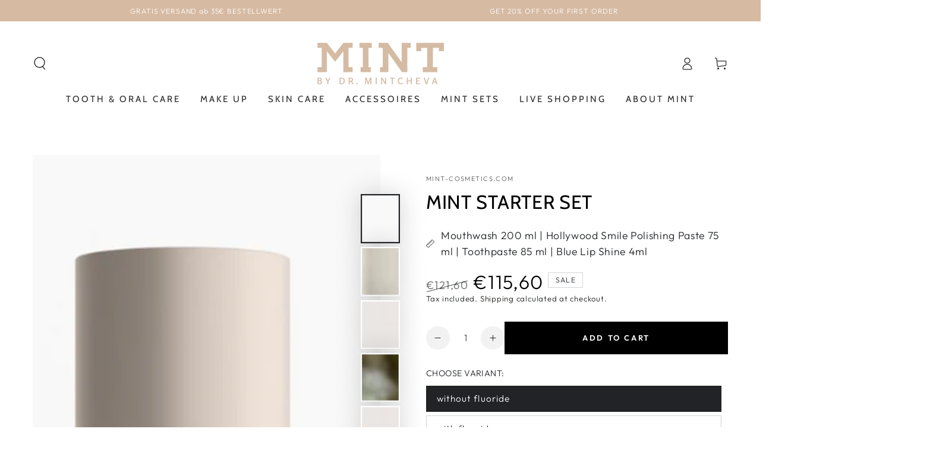

--- FILE ---
content_type: image/svg+xml
request_url: https://cdn.shopify.com/s/files/1/0099/6992/6191/files/RZ_MINT_Icons_2023_v1.0_keine_Parabene_crv_100x100.svg?v=1679579369
body_size: 2504
content:
<?xml version="1.0" encoding="utf-8"?>
<!-- Generator: Adobe Illustrator 26.5.2, SVG Export Plug-In . SVG Version: 6.00 Build 0)  -->
<svg version="1.1" xmlns="http://www.w3.org/2000/svg" xmlns:xlink="http://www.w3.org/1999/xlink" x="0px" y="0px" width="572px"
	 height="620px" viewBox="0 0 572 620" style="enable-background:new 0 0 572 620;" xml:space="preserve">
<style type="text/css">
	.st0{fill:#A59F99;}
	.st1{fill:#CFBBA9;}
</style>
<g id="Ebene_1">
	<g>
		<path class="st0" d="M51.57,544.5h6.463v24.146h0.223c1.337-1.932,2.675-3.715,3.938-5.35L77.499,544.5h8.024l-18.128,21.249
			l19.54,28.826h-7.652l-16.494-24.592l-4.755,5.498v19.094H51.57V544.5z"/>
		<path class="st0" d="M95.254,577.784c0.148,8.842,5.795,12.481,12.333,12.481c4.681,0,7.504-0.816,9.956-1.856l1.114,4.68
			c-2.303,1.041-6.241,2.229-11.961,2.229c-11.07,0-17.682-7.281-17.682-18.128c0-10.848,6.389-19.392,16.865-19.392
			c11.739,0,14.859,10.327,14.859,16.939c0,1.338-0.149,2.378-0.223,3.046H95.254z M114.422,573.103
			c0.075-4.16-1.708-10.624-9.064-10.624c-6.612,0-9.51,6.093-10.03,10.624H114.422z"/>
		<path class="st0" d="M136.115,548.512c0.074,2.229-1.561,4.012-4.161,4.012c-2.303,0-3.938-1.783-3.938-4.012
			c0-2.304,1.708-4.087,4.086-4.087C134.555,544.425,136.115,546.209,136.115,548.512z M128.834,594.575v-35.959h6.538v35.959
			H128.834z"/>
		<path class="st0" d="M146.219,568.348c0-3.714-0.074-6.761-0.297-9.732h5.795l0.372,5.943h0.148
			c1.783-3.417,5.944-6.761,11.887-6.761c4.978,0,12.705,2.972,12.705,15.305v21.472h-6.538v-20.729
			c0-5.795-2.154-10.624-8.321-10.624c-4.31,0-7.653,3.046-8.767,6.687c-0.297,0.817-0.446,1.932-0.446,3.046v21.62h-6.538V568.348z
			"/>
		<path class="st0" d="M191.092,577.784c0.148,8.842,5.795,12.481,12.333,12.481c4.681,0,7.504-0.816,9.956-1.856l1.114,4.68
			c-2.303,1.041-6.241,2.229-11.961,2.229c-11.07,0-17.682-7.281-17.682-18.128c0-10.848,6.389-19.392,16.865-19.392
			c11.739,0,14.859,10.327,14.859,16.939c0,1.338-0.149,2.378-0.223,3.046H191.092z M210.26,573.103
			c0.075-4.16-1.708-10.624-9.064-10.624c-6.612,0-9.51,6.093-10.03,10.624H210.26z"/>
		<path class="st0" d="M240.645,545.094c3.12-0.521,7.207-0.966,12.407-0.966c6.389,0,11.07,1.486,14.042,4.16
			c2.749,2.378,4.384,6.019,4.384,10.476c0,4.532-1.337,8.099-3.863,10.699c-3.418,3.64-8.99,5.497-15.305,5.497
			c-1.932,0-3.714-0.074-5.201-0.445v20.06h-6.463V545.094z M247.108,569.24c1.412,0.372,3.195,0.521,5.35,0.521
			c7.801,0,12.556-3.789,12.556-10.698c0-6.612-4.681-9.808-11.813-9.808c-2.823,0-4.978,0.224-6.092,0.521V569.24z"/>
		<path class="st0" d="M297.925,594.575l-0.521-4.532h-0.223c-2.006,2.823-5.869,5.35-10.996,5.35
			c-7.28,0-10.995-5.127-10.995-10.327c0-8.692,7.727-13.447,21.619-13.373v-0.743c0-2.972-0.816-8.321-8.172-8.321
			c-3.343,0-6.835,1.041-9.361,2.675l-1.486-4.309c2.972-1.932,7.28-3.195,11.812-3.195c10.995,0,13.67,7.504,13.67,14.711v13.447
			c0,3.12,0.148,6.166,0.595,8.618H297.925z M296.959,576.224c-7.133-0.148-15.23,1.114-15.23,8.098
			c0,4.235,2.823,6.241,6.166,6.241c4.681,0,7.652-2.972,8.692-6.019c0.223-0.668,0.372-1.411,0.372-2.08V576.224z"/>
		<path class="st0" d="M313.822,569.835c0-4.234-0.074-7.875-0.298-11.219h5.721l0.224,7.059h0.297
			c1.635-4.829,5.572-7.876,9.955-7.876c0.743,0,1.264,0.074,1.857,0.224v6.166c-0.668-0.148-1.337-0.223-2.229-0.223
			c-4.606,0-7.875,3.491-8.767,8.396c-0.148,0.892-0.298,1.932-0.298,3.046v19.168h-6.463V569.835z"/>
		<path class="st0" d="M357.656,594.575l-0.521-4.532h-0.223c-2.006,2.823-5.869,5.35-10.996,5.35
			c-7.28,0-10.995-5.127-10.995-10.327c0-8.692,7.727-13.447,21.619-13.373v-0.743c0-2.972-0.816-8.321-8.172-8.321
			c-3.344,0-6.835,1.041-9.361,2.675l-1.486-4.309c2.973-1.932,7.281-3.195,11.813-3.195c10.995,0,13.67,7.504,13.67,14.711v13.447
			c0,3.12,0.148,6.166,0.595,8.618H357.656z M356.69,576.224c-7.133-0.148-15.23,1.114-15.23,8.098c0,4.235,2.823,6.241,6.166,6.241
			c4.681,0,7.652-2.972,8.692-6.019c0.223-0.668,0.372-1.411,0.372-2.08V576.224z"/>
		<path class="st0" d="M373.257,594.575c0.149-2.452,0.298-6.092,0.298-9.287v-43.462h6.463v22.585h0.149
			c2.303-4.012,6.463-6.612,12.259-6.612c8.915,0,15.23,7.43,15.155,18.352c0,12.853-8.098,19.242-16.121,19.242
			c-5.201,0-9.361-2.006-12.036-6.761h-0.223l-0.298,5.943H373.257z M380.018,580.162c0,0.817,0.149,1.635,0.298,2.377
			c1.263,4.532,5.052,7.652,9.807,7.652c6.835,0,10.922-5.571,10.922-13.818c0-7.207-3.715-13.373-10.699-13.373
			c-4.457,0-8.618,3.046-9.955,8.023c-0.148,0.743-0.372,1.635-0.372,2.675V580.162z"/>
		<path class="st0" d="M419.468,577.784c0.148,8.842,5.795,12.481,12.333,12.481c4.68,0,7.503-0.816,9.955-1.856l1.114,4.68
			c-2.303,1.041-6.24,2.229-11.961,2.229c-11.07,0-17.683-7.281-17.683-18.128c0-10.848,6.39-19.392,16.865-19.392
			c11.738,0,14.858,10.327,14.858,16.939c0,1.338-0.148,2.378-0.223,3.046H419.468z M438.636,573.103
			c0.074-4.16-1.709-10.624-9.064-10.624c-6.612,0-9.51,6.093-10.029,10.624H438.636z"/>
		<path class="st0" d="M453.048,568.348c0-3.714-0.074-6.761-0.298-9.732h5.795l0.372,5.943h0.148
			c1.783-3.417,5.943-6.761,11.888-6.761c4.978,0,12.704,2.972,12.704,15.305v21.472h-6.538v-20.729
			c0-5.795-2.154-10.624-8.321-10.624c-4.309,0-7.652,3.046-8.767,6.687c-0.297,0.817-0.445,1.932-0.445,3.046v21.62h-6.538V568.348
			z"/>
		<path class="st0" d="M497.921,577.784c0.148,8.842,5.795,12.481,12.333,12.481c4.68,0,7.503-0.816,9.955-1.856l1.114,4.68
			c-2.303,1.041-6.24,2.229-11.961,2.229c-11.07,0-17.683-7.281-17.683-18.128c0-10.848,6.39-19.392,16.865-19.392
			c11.738,0,14.858,10.327,14.858,16.939c0,1.338-0.148,2.378-0.223,3.046H497.921z M517.089,573.103
			c0.074-4.16-1.709-10.624-9.064-10.624c-6.612,0-9.51,6.093-10.029,10.624H517.089z"/>
	</g>
	<g id="Content_00000183956219253141514210000010613556193937069992_">
		<path class="st1" d="M465.102,87.467c-66.23-66.145-163.504-90.441-253.058-63.206l0,0l-1.2,0.369l0.019,0.061
			c-3.8,1.493-16.158,7.218-22.673,20.617c-5.472,11.254-5.361,24.824,0.332,40.332c0.064,0.173,0.141,0.34,0.233,0.5
			c0.194,0.338,19.783,34.555,51.759,92.406l5.722-3.163c-30.587-55.341-49.856-89.081-51.668-92.251
			c-4.953-13.632-5.133-25.37-0.532-34.891c6.334-13.113,19.844-17.7,19.916-17.726c130.29-39.877,268.239,33.417,308.116,163.707
			c23.922,78.158,7.581,163.091-43.635,226.793c-18.424,19.541-39.141,36.786-61.7,51.359l3.511,5.516
			c23.083-14.911,44.274-32.563,63.11-52.572l0.112-0.132C564.411,324.417,556.496,178.865,465.102,87.467z"/>
		<path class="st1" d="M382.68,440.976c-3.32-4.767-6.754-9.7-8.613-13.712l-5.934,2.747c2.1,4.536,5.7,9.7,9.181,14.7
			c3.247,4.661,6.313,9.064,7.6,12.143c5.325,12.758,7.362,27.831-17.9,42.9c-22.6,13.482-51.94,13.532-80.35,13.532h-0.65
			c-136.28-0.013-246.746-110.5-246.733-246.779c0.005-51.581,16.173-101.863,46.233-143.779
			c0.374-0.506,37.885-50.893,77.394-69.75l-2.816-5.9c-17.252,8.234-35.939,22.823-55.54,43.363
			c-8.646,9.005-16.767,18.499-24.323,28.437c-81.552,113.654-55.528,271.9,58.126,353.452
			c43.042,30.884,94.684,47.496,147.659,47.496h0.649c29.294,0,59.556-0.054,83.7-14.457c30.055-17.926,26.14-37.709,20.581-51.03
			C389.392,450.614,386.132,445.933,382.68,440.976z"/>
		<path class="st1" d="M218.452,282.176c-9.8,10.217-19.062,19.867-23.836,28.5c-14.827,26.8-21.9,68.24,6.951,96.818
			c16.825,16.664,54.653,22.6,84.445,22.6s67.62-5.938,84.445-22.6c28.853-28.578,21.778-70.016,6.951-96.817
			c-4.774-8.631-14.034-18.281-23.836-28.5c-17.527-18.266-37.391-38.97-40.181-61.271c-1.437-11.488-1.226-72.077-1.156-86.15
			c6.906-1.475,11.79-7.623,11.79-15.442c-0.012-8.709-7.068-15.765-15.777-15.778l-44.462-0.007
			c-8.709,0.012-15.767,7.069-15.779,15.778c0,7.816,4.88,13.962,11.781,15.44c0.07,14.058,0.281,74.667-1.156,86.158
			C255.843,243.206,235.978,263.91,218.452,282.176z M365.852,402.845c-12.698,12.579-44.038,20.711-79.838,20.711
			s-67.142-8.128-79.843-20.708c-16.412-16.254-27.786-49.318-5.831-89.007c2.857-5.164,7.7-10.961,13.364-17.126
			c5.229,3.421,19.945,12.235,32.816,12.235c8.057,0,14.236-3.67,20.212-7.218c6-3.567,11.678-6.935,19.344-6.935
			s13.337,3.37,19.341,6.939c5.975,3.551,12.153,7.222,20.209,7.222c12.811,0,27.452-8.738,32.743-12.194
			c5.647,6.148,10.47,11.927,13.319,17.078c21.953,39.685,10.579,72.748-5.833,89.003H365.852z M266.314,131.795
			c-0.011-1.797-1.472-3.249-3.269-3.248c-4.923,0-8.5-3.887-8.5-9.241c0.006-5.1,4.14-9.233,9.24-9.239l44.461,0.007
			c5.1,0.006,9.233,4.139,9.239,9.239c0,5.354-3.573,9.241-8.5,9.241h-16.788v6.539h13.5c-0.076,14.954-0.282,74.692,1.21,86.624
			c3.058,24.452,23.72,45.987,41.95,64.986c1.68,1.752,3.342,3.484,4.967,5.2c-5.438,3.434-17.9,10.517-28.2,10.517
			c-6.26,0-11.413-3.063-16.869-6.3c-6.2-3.683-13.219-7.857-22.681-7.857s-16.486,4.171-22.683,7.851
			c-5.457,3.241-10.611,6.3-16.873,6.3c-10.342,0-22.868-7.141-28.269-10.557c1.61-1.7,3.257-3.413,4.922-5.148
			c18.229-19,38.891-40.534,41.949-64.987C266.793,208.342,266.332,134.914,266.314,131.795z"/>
		<path class="st1" d="M261.878,319.916c-6.83,0-12.366,5.536-12.366,12.366s5.536,12.366,12.366,12.366s12.366-5.536,12.366-12.366
			l0,0C274.236,325.456,268.704,319.924,261.878,319.916z M261.878,338.109c-3.218,0.001-5.827-2.608-5.828-5.826
			c-0.001-3.218,2.608-5.827,5.826-5.828s5.827,2.608,5.828,5.826c0,0,0,0.001,0,0.001
			C267.7,335.498,265.094,338.105,261.878,338.109L261.878,338.109z"/>
		<path class="st1" d="M294.733,345.374c-7.655,0-13.861,6.206-13.861,13.861s6.206,13.861,13.861,13.861
			c7.655,0,13.861-6.206,13.861-13.861l0,0C308.585,351.583,302.385,345.383,294.733,345.374z M294.733,366.557
			c-4.044,0-7.322-3.278-7.322-7.322c0-4.044,3.278-7.322,7.322-7.322c4.044,0,7.322,3.278,7.322,7.322c0,0,0,0,0,0
			c-0.006,4.041-3.281,7.316-7.322,7.321V366.557z"/>
		<path class="st1" d="M248.724,362.896c-10.19,0-18.451,8.261-18.451,18.451c0,10.19,8.261,18.451,18.451,18.451
			c10.19,0,18.451-8.261,18.451-18.451l0,0C267.163,371.162,258.909,362.908,248.724,362.896z M248.724,393.258
			c-6.579,0-11.912-5.333-11.912-11.912c0-6.579,5.333-11.912,11.912-11.912c6.579,0,11.912,5.333,11.912,11.912
			c0,0,0,0.001,0,0.001c-0.009,6.575-5.337,11.902-11.912,11.909V393.258z"/>
	</g>
</g>
<g id="Ebene_2">
</g>
</svg>


--- FILE ---
content_type: image/svg+xml
request_url: https://cdn.shopify.com/s/files/1/0099/6992/6191/files/RZ_MINT_Icons_2023_v1.0_keine_PEGs_crv_50x50.svg?v=1679579369
body_size: 2103
content:
<?xml version="1.0" encoding="utf-8"?>
<!-- Generator: Adobe Illustrator 26.5.2, SVG Export Plug-In . SVG Version: 6.00 Build 0)  -->
<svg version="1.1" xmlns="http://www.w3.org/2000/svg" xmlns:xlink="http://www.w3.org/1999/xlink" x="0px" y="0px" width="572px"
	 height="620px" viewBox="0 0 572 620" style="enable-background:new 0 0 572 620;" xml:space="preserve">
<style type="text/css">
	.st0{fill:#A59F99;}
	.st1{fill:#CFBBA9;}
</style>
<g id="Ebene_1">
	<g>
		<path class="st0" d="M105.937,544.5h6.463v24.146h0.223c1.337-1.932,2.675-3.715,3.938-5.35l15.305-18.797h8.024l-18.128,21.249
			l19.54,28.826h-7.652l-16.494-24.592l-4.755,5.498v19.094h-6.463V544.5z"/>
		<path class="st0" d="M149.621,577.784c0.148,8.842,5.795,12.481,12.333,12.481c4.681,0,7.504-0.816,9.956-1.856l1.114,4.68
			c-2.303,1.041-6.241,2.229-11.961,2.229c-11.07,0-17.682-7.281-17.682-18.128c0-10.848,6.389-19.392,16.865-19.392
			c11.739,0,14.859,10.327,14.859,16.939c0,1.338-0.149,2.378-0.223,3.046H149.621z M168.789,573.103
			c0.075-4.16-1.708-10.624-9.064-10.624c-6.612,0-9.51,6.093-10.03,10.624H168.789z"/>
		<path class="st0" d="M190.482,548.512c0.074,2.229-1.561,4.012-4.161,4.012c-2.303,0-3.938-1.783-3.938-4.012
			c0-2.304,1.708-4.087,4.086-4.087C188.921,544.425,190.482,546.209,190.482,548.512z M183.201,594.575v-35.959h6.538v35.959
			H183.201z"/>
		<path class="st0" d="M200.585,568.348c0-3.714-0.074-6.761-0.297-9.732h5.795l0.372,5.943h0.148
			c1.783-3.417,5.944-6.761,11.887-6.761c4.978,0,12.705,2.972,12.705,15.305v21.472h-6.538v-20.729
			c0-5.795-2.155-10.624-8.321-10.624c-4.31,0-7.653,3.046-8.767,6.687c-0.297,0.817-0.446,1.932-0.446,3.046v21.62h-6.538V568.348z
			"/>
		<path class="st0" d="M245.458,577.784c0.148,8.842,5.795,12.481,12.333,12.481c4.681,0,7.504-0.816,9.956-1.856l1.114,4.68
			c-2.303,1.041-6.241,2.229-11.961,2.229c-11.07,0-17.682-7.281-17.682-18.128c0-10.848,6.389-19.392,16.865-19.392
			c11.739,0,14.859,10.327,14.859,16.939c0,1.338-0.149,2.378-0.223,3.046H245.458z M264.626,573.103
			c0.075-4.16-1.708-10.624-9.064-10.624c-6.612,0-9.51,6.093-10.03,10.624H264.626z"/>
		<path class="st0" d="M295.011,545.094c3.12-0.521,7.207-0.966,12.407-0.966c6.39,0,11.07,1.486,14.042,4.16
			c2.749,2.378,4.383,6.019,4.383,10.476c0,4.532-1.337,8.099-3.863,10.699c-3.417,3.64-8.989,5.497-15.305,5.497
			c-1.932,0-3.715-0.074-5.2-0.445v20.06h-6.464V545.094z M301.475,569.24c1.411,0.372,3.194,0.521,5.349,0.521
			c7.802,0,12.557-3.789,12.557-10.698c0-6.612-4.681-9.808-11.813-9.808c-2.823,0-4.978,0.224-6.092,0.521V569.24z"/>
		<path class="st0" d="M360.463,571.097h-19.465v18.054h21.694v5.424h-28.158V544.5h27.043v5.424h-20.579v15.825h19.465V571.097z"/>
		<path class="st0" d="M409.2,592.346c-2.897,1.04-8.618,2.749-15.379,2.749c-7.578,0-13.819-1.932-18.723-6.612
			c-4.309-4.161-6.983-10.848-6.983-18.648c0.074-14.934,10.327-25.854,27.117-25.854c5.795,0,10.327,1.263,12.481,2.303
			l-1.56,5.275c-2.675-1.188-6.019-2.155-11.07-2.155c-12.185,0-20.134,7.578-20.134,20.135c0,12.704,7.652,20.208,19.316,20.208
			c4.235,0,7.133-0.595,8.618-1.337v-14.934h-10.178v-5.201H409.2V592.346z"/>
		<path class="st0" d="M434.682,543.088l-9.063,10.624h-4.681l6.538-10.624H434.682z"/>
		<path class="st0" d="M440.254,587.888c1.932,1.263,5.349,2.601,8.618,2.601c4.755,0,6.983-2.378,6.983-5.35
			c0-3.12-1.857-4.829-6.687-6.612c-6.464-2.303-9.51-5.869-9.51-10.179c0-5.795,4.681-10.55,12.407-10.55
			c3.641,0,6.835,1.04,8.841,2.229l-1.634,4.755c-1.412-0.892-4.012-2.081-7.355-2.081c-3.863,0-6.018,2.229-6.018,4.904
			c0,2.972,2.154,4.309,6.835,6.092c6.24,2.378,9.436,5.498,9.436,10.847c0,6.315-4.903,10.773-13.447,10.773
			c-3.938,0-7.578-0.966-10.104-2.452L440.254,587.888z"/>
	</g>
	<g id="Content_00000018936639674842982810000002243416034869047999_">
		<path class="st1" d="M465.124,87.482c-66.23-66.145-163.505-90.441-253.059-63.206l0,0l-1.2,0.369l0.019,0.061
			c-3.8,1.493-16.158,7.218-22.673,20.617c-5.472,11.254-5.361,24.824,0.332,40.332c0.062,0.169,0.138,0.333,0.227,0.49
			c1.558,2.74,156.28,275.16,196.164,370.728c5.325,12.758,7.362,27.831-17.9,42.9c-22.6,13.48-51.936,13.533-80.341,13.533h-0.658
			C149.755,513.296,39.288,402.81,39.298,266.531c0.004-51.584,16.174-101.869,46.236-143.787
			c0.374-0.506,37.885-50.893,77.394-69.75l-2.816-5.9c-17.253,8.234-35.939,22.823-55.54,43.363
			c-8.646,9.005-16.767,18.5-24.323,28.437c-81.552,113.654-55.528,271.9,58.126,353.452
			c43.042,30.884,94.684,47.496,147.659,47.496h0.66c29.291,0,59.548-0.056,83.692-14.457c30.055-17.926,26.14-37.709,20.581-51.03
			c-39.524-94.7-191-361.734-196.379-371.2c-4.954-13.633-5.134-25.373-0.534-34.895c6.335-13.113,19.845-17.7,19.917-17.726
			C344.261-9.345,482.21,63.948,522.088,194.237c23.923,78.159,7.581,163.094-43.636,226.796
			c-18.419,19.544-39.135,36.789-61.695,51.359l3.511,5.516c23.083-14.91,44.274-32.563,63.11-52.572l0.112-0.132
			C564.436,324.434,556.52,178.88,465.124,87.482z"/>
		<path class="st1" d="M260.079,344.513c25.803-14.774,34.743-47.668,19.969-73.47s-47.668-34.743-73.47-19.969
			c-7.023,4.021-13.049,9.574-17.63,16.245l-46.3-25.86c0.397-0.968,0.736-1.959,1.013-2.968
			c3.65-13.484-4.321-27.373-17.805-31.024c-13.484-3.65-27.373,4.321-31.024,17.805c-3.65,13.484,4.321,27.373,17.805,31.024
			c9.957,2.696,20.554-0.926,26.779-9.152l46.174,25.792c-1.763,3.402-3.162,6.981-4.172,10.678
			c-7.819,28.671,9.085,58.253,37.756,66.072c3.743,1.021,7.585,1.634,11.46,1.828l-1.214,53.091
			c-13.957,1.604-23.971,14.219-22.367,28.176c1.604,13.957,14.219,23.971,28.176,22.367c13.957-1.604,23.971-14.219,22.367-28.176
			c-1.187-10.328-8.539-18.894-18.567-21.634c-1.01-0.273-2.035-0.484-3.071-0.633l1.218-53.244
			C245.237,350.905,253.067,348.529,260.079,344.513z M128.519,248.186c-9.044,5.169-20.566,2.028-25.736-7.016
			s-2.028-20.566,7.016-25.736c9.044-5.169,20.566-2.028,25.736,7.016c2.482,4.343,3.138,9.494,1.822,14.321
			C136.039,241.597,132.86,245.702,128.519,248.186z M192.301,321.244c-12.965-22.679-5.089-51.574,17.59-64.538
			c22.679-12.965,51.574-5.089,64.538,17.59c12.965,22.679,5.089,51.574-17.59,64.538c-0.001,0.001-0.003,0.002-0.004,0.002
			C234.152,351.768,205.283,343.898,192.301,321.244z M248.735,420.49c5.153,9.04,2.003,20.546-7.037,25.699
			c-9.04,5.153-20.546,2.003-25.699-7.037c-5.153-9.04-2.003-20.546,7.037-25.699c2.832-1.614,6.034-2.466,9.293-2.473
			c1.686,0.001,3.365,0.227,4.991,0.672C242.153,412.955,246.263,416.138,248.735,420.49z"/>
		<path class="st1" d="M321.735,185.256c-25.799,14.779-34.733,47.673-19.955,73.473s47.673,34.733,73.473,19.955
			c6.983-4,12.98-9.514,17.55-16.137l46.472,25.96c-0.398,0.967-0.737,1.958-1.014,2.967c-3.69,13.534,4.29,27.497,17.825,31.187
			c0,0,0.001,0,0.001,0c2.19,0.6,4.45,0.904,6.721,0.906c14.028-0.033,25.373-11.431,25.341-25.459
			c-0.033-14.028-11.431-25.373-25.459-25.341c-7.928,0.018-15.392,3.737-20.182,10.055l-46.34-25.886
			c1.789-3.433,3.205-7.047,4.225-10.781c7.822-28.665-9.074-58.243-37.739-66.065c-3.711-1.013-7.52-1.624-11.361-1.825
			l1.21-52.926c13.987-1.592,24.035-14.221,22.443-28.208s-14.221-24.035-28.208-22.443c-13.987,1.592-24.035,14.221-22.443,28.208
			c1.309,11.505,10.21,20.682,21.67,22.343l-1.214,53.055C336.65,178.838,328.779,181.219,321.735,185.256z M453.408,281.778
			c2.839-1.631,6.056-2.491,9.33-2.494c1.686,0.001,3.365,0.227,4.991,0.672c10.05,2.74,15.977,13.109,13.237,23.159
			c-2.74,10.05-13.109,15.977-23.159,13.237c-10.05-2.74-15.977-13.109-13.237-23.159
			C445.886,288.367,449.065,284.261,453.408,281.778L453.408,281.778z M389.515,208.525c12.964,22.679,5.088,51.574-17.591,64.538
			c-22.679,12.964-51.574,5.088-64.538-17.591s-5.088-51.574,17.591-64.538c0.001-0.001,0.003-0.002,0.004-0.002
			c22.444-13.026,51.198-5.392,64.225,17.052C389.31,208.164,389.413,208.344,389.515,208.525z M333.197,109.471
			c-5.167-9.045-2.023-20.567,7.022-25.734c9.045-5.167,20.567-2.023,25.734,7.022c5.166,9.044,2.024,20.563-7.018,25.732
			c-8.95,5.195-20.417,2.15-25.612-6.8C333.28,109.618,333.238,109.545,333.197,109.471z"/>
	</g>
</g>
<g id="Ebene_2">
</g>
</svg>


--- FILE ---
content_type: image/svg+xml
request_url: https://cdn.shopify.com/s/files/1/0099/6992/6191/files/RZ_MINT_Icons_2023_v1.0_vegan_crv_50x50.svg?v=1679579370
body_size: 1361
content:
<?xml version="1.0" encoding="utf-8"?>
<!-- Generator: Adobe Illustrator 26.5.2, SVG Export Plug-In . SVG Version: 6.00 Build 0)  -->
<svg version="1.1" xmlns="http://www.w3.org/2000/svg" xmlns:xlink="http://www.w3.org/1999/xlink" x="0px" y="0px" width="572px"
	 height="620px" viewBox="0 0 572 620" style="enable-background:new 0 0 572 620;" xml:space="preserve">
<style type="text/css">
	.st0{fill:#CFBBA9;}
	.st1{fill:#A59F99;}
</style>
<g id="Ebene_1">
	<g id="Content">
		<path class="st0" d="M465.098,87.493c-98.885-98.924-259.24-98.956-358.164-0.071s-98.956,259.24-0.071,358.164
			c5.193,5.195,10.61,10.162,16.235,14.886l0.132,0.106c12.677,9.585,32.509,19.411,60.535,19.411
			c9.828-0.051,19.623-1.158,29.215-3.3c50.851-11.072,56.225-37.429,56.429-38.545l0.357-1.959l-1.578-1.215
			c-0.237-0.183-24.031-18.674-45.952-49.671c-20.106-28.433-42.727-73.557-36.307-127.057s42.826-95.027,72.234-120.431
			c18.633-16.035,38.967-29.981,60.637-41.587c7.648,13.88,41.713,79.188,40.861,139.617
			c-0.955,67.851-39.486,142.015-39.875,142.756l5.781,3.036c0.4-0.754,39.646-76.265,40.624-145.7
			c0.98-69.57-41.461-142.62-43.268-145.7l-1.525-2.595l-2.711,1.309c-23.192,12.034-44.897,26.739-64.674,43.815
			c-54.961,47.425-70.89,93.991-74.576,124.7c-6.673,55.645,16.753,102.373,37.576,131.775c12.952,18.371,28.21,35.002,45.4,49.484
			c-1.724,4.118-4.262,7.845-7.462,10.957c-6.384,6.5-19.091,15.349-43.365,20.634c-41.437,9.022-68.735-3.1-84.356-14.893
			C22.936,367.722,9.481,212.083,97.177,107.788S340.514-9.961,444.808,77.735c55.753,46.88,87.94,116,87.94,188.843
			c-0.007,9.157-0.515,18.307-1.524,27.409l-0.093,0.446c-3.161,15.093-9.046,43.184-30.191,74.021
			c-13.961,20.359-61.9,66.27-113.424,70.079c-15.2,1.124-35.075,1.306-54.012-7.336c-19.509-8.9-36.047-25.931-50.561-52.054
			c-8.4-15.119-16.358-39.511-21.232-66.51c1.756-2,5.785-6.815,13.8-17.4c11.587-15.3,21.066-35.523,21.463-36.377l-5.918-2.759
			c-0.1,0.2-9.59,20.457-20.751,35.194c-4.575,6.041-7.8,10.133-10.011,12.868c-5-32.676-5.255-68.064,3.707-94.948l-6.2-2.065
			c-5.177,15.531-7.377,33.8-7.414,52.788c-2.469-2.288-4.703-4.817-6.668-7.55c-7.264-10.045-16.032-29.4-16.12-29.59l-5.952,2.687
			c0.369,0.818,9.127,20.145,16.781,30.73c3.333,4.706,7.415,8.833,12.083,12.219c0.795,22.241,3.898,44.339,9.26,65.938
			c-3.493-1.469-9.008-4.589-16.537-11.232c-14.935-13.178-32.041-43.622-32.212-43.928l-5.7,3.186
			c0.72,1.289,17.818,31.721,33.592,45.639c11.389,10.049,19.013,12.989,22.817,13.835c4.479,16.254,9.891,30.361,15.5,40.45
			c33.26,59.87,72.89,65.529,110.763,62.732c30.366-2.245,57.646-17.989,75.184-30.8c19.762-14.436,35.908-31.546,43.144-42.1
			c21.884-31.914,27.941-60.837,31.2-76.376l0.126-0.6l0.049-0.309c1.047-9.392,1.574-18.835,1.581-28.285
			C539.463,199.373,512.751,134.885,465.098,87.493z"/>
	</g>
	<g>
		<path class="st1" d="M205.244,594.575L188.899,544.5h6.983l7.801,24.666c2.154,6.761,4.012,12.854,5.349,18.723h0.148
			c1.412-5.795,3.492-12.11,5.721-18.648l8.47-24.74h6.91l-17.905,50.075H205.244z"/>
		<path class="st1" d="M236.67,577.784c0.148,8.842,5.795,12.481,12.333,12.481c4.681,0,7.504-0.816,9.956-1.856l1.114,4.68
			c-2.303,1.041-6.241,2.229-11.961,2.229c-11.07,0-17.682-7.281-17.682-18.128c0-10.848,6.389-19.392,16.865-19.392
			c11.739,0,14.859,10.327,14.859,16.939c0,1.338-0.149,2.378-0.223,3.046H236.67z M255.838,573.103
			c0.075-4.16-1.708-10.624-9.064-10.624c-6.612,0-9.51,6.093-10.03,10.624H255.838z"/>
		<path class="st1" d="M301.231,558.616c-0.148,2.601-0.298,5.498-0.298,9.882v20.877c0,8.246-1.634,13.299-5.126,16.419
			c-3.492,3.269-8.544,4.309-13.076,4.309c-4.309,0-9.064-1.04-11.961-2.972l1.634-4.978c2.377,1.486,6.092,2.823,10.55,2.823
			c6.687,0,11.59-3.492,11.59-12.556v-4.012h-0.148c-2.007,3.343-5.87,6.018-11.442,6.018c-8.916,0-15.305-7.578-15.305-17.534
			c0-12.184,7.95-19.094,16.196-19.094c6.241,0,9.659,3.27,11.219,6.241h0.148l0.298-5.424H301.231z M294.471,572.806
			c0-1.114-0.074-2.08-0.372-2.972c-1.188-3.789-4.383-6.909-9.138-6.909c-6.241,0-10.699,5.274-10.699,13.596
			c0,7.058,3.566,12.928,10.625,12.928c4.012,0,7.652-2.526,9.063-6.687c0.372-1.115,0.521-2.378,0.521-3.492V572.806z"/>
		<path class="st1" d="M331.691,594.575l-0.521-4.532h-0.223c-2.006,2.823-5.869,5.35-10.996,5.35
			c-7.28,0-10.995-5.127-10.995-10.327c0-8.692,7.727-13.447,21.619-13.373v-0.743c0-2.972-0.816-8.321-8.172-8.321
			c-3.344,0-6.835,1.041-9.361,2.675l-1.486-4.309c2.973-1.932,7.281-3.195,11.813-3.195c10.995,0,13.67,7.504,13.67,14.711v13.447
			c0,3.12,0.148,6.166,0.595,8.618H331.691z M330.726,576.224c-7.133-0.148-15.23,1.114-15.23,8.098
			c0,4.235,2.823,6.241,6.166,6.241c4.681,0,7.652-2.972,8.692-6.019c0.223-0.668,0.372-1.411,0.372-2.08V576.224z"/>
		<path class="st1" d="M347.589,568.348c0-3.714-0.074-6.761-0.298-9.732h5.795l0.372,5.943h0.148
			c1.783-3.417,5.943-6.761,11.888-6.761c4.978,0,12.704,2.972,12.704,15.305v21.472h-6.538v-20.729
			c0-5.795-2.154-10.624-8.321-10.624c-4.309,0-7.652,3.046-8.767,6.687c-0.297,0.817-0.445,1.932-0.445,3.046v21.62h-6.538V568.348
			z"/>
	</g>
</g>
<g id="Ebene_2">
</g>
</svg>


--- FILE ---
content_type: image/svg+xml
request_url: https://cdn.shopify.com/s/files/1/0099/6992/6191/files/RZ_MINT_Icons_2023_v1.0_kein_Triclosan_crv_480x480.svg?v=1679579370
body_size: 2081
content:
<?xml version="1.0" encoding="utf-8"?>
<!-- Generator: Adobe Illustrator 26.5.2, SVG Export Plug-In . SVG Version: 6.00 Build 0)  -->
<svg version="1.1" id="Ebene_1" xmlns="http://www.w3.org/2000/svg" xmlns:xlink="http://www.w3.org/1999/xlink" x="0px" y="0px"
	 width="572px" height="620px" viewBox="0 0 572 620" style="enable-background:new 0 0 572 620;" xml:space="preserve">
<style type="text/css">
	.st0{fill:#A59F99;}
	.st1{fill:#CFBBA9;}
</style>
<g>
	<path class="st0" d="M78.909,544.5h6.463v24.146h0.223c1.337-1.932,2.675-3.715,3.938-5.35l15.305-18.797h8.024l-18.128,21.249
		l19.54,28.826h-7.652l-16.494-24.592l-4.755,5.498v19.094h-6.463V544.5z"/>
	<path class="st0" d="M122.593,577.784c0.148,8.842,5.795,12.481,12.333,12.481c4.681,0,7.504-0.816,9.956-1.856l1.114,4.68
		c-2.303,1.041-6.241,2.229-11.961,2.229c-11.07,0-17.682-7.281-17.682-18.128c0-10.848,6.389-19.392,16.865-19.392
		c11.739,0,14.859,10.327,14.859,16.939c0,1.338-0.149,2.378-0.223,3.046H122.593z M141.761,573.103
		c0.075-4.16-1.708-10.624-9.064-10.624c-6.612,0-9.51,6.093-10.03,10.624H141.761z"/>
	<path class="st0" d="M163.455,548.512c0.074,2.229-1.561,4.012-4.161,4.012c-2.303,0-3.938-1.783-3.938-4.012
		c0-2.304,1.708-4.087,4.086-4.087C161.894,544.425,163.455,546.209,163.455,548.512z M156.173,594.575v-35.959h6.538v35.959
		H156.173z"/>
	<path class="st0" d="M173.558,568.348c0-3.714-0.074-6.761-0.297-9.732h5.795l0.372,5.943h0.148
		c1.783-3.417,5.944-6.761,11.887-6.761c4.978,0,12.705,2.972,12.705,15.305v21.472h-6.538v-20.729
		c0-5.795-2.154-10.624-8.321-10.624c-4.31,0-7.653,3.046-8.767,6.687c-0.297,0.817-0.446,1.932-0.446,3.046v21.62h-6.538V568.348z"
		/>
	<path class="st0" d="M240.273,549.998h-15.23V544.5h37.073v5.498h-15.305v44.577h-6.538V549.998z"/>
	<path class="st0" d="M264.121,569.835c0-4.234-0.074-7.875-0.297-11.219h5.721l0.223,7.059h0.297
		c1.634-4.829,5.572-7.876,9.956-7.876c0.743,0,1.263,0.074,1.857,0.224v6.166c-0.669-0.148-1.337-0.223-2.229-0.223
		c-4.606,0-7.875,3.491-8.767,8.396c-0.149,0.892-0.297,1.932-0.297,3.046v19.168h-6.464V569.835z"/>
	<path class="st0" d="M295.992,548.512c0.074,2.229-1.56,4.012-4.16,4.012c-2.303,0-3.938-1.783-3.938-4.012
		c0-2.304,1.709-4.087,4.086-4.087C294.433,544.425,295.992,546.209,295.992,548.512z M288.712,594.575v-35.959h6.538v35.959
		H288.712z"/>
	<path class="st0" d="M331.729,593.238c-1.709,0.892-5.498,2.08-10.327,2.08c-10.848,0-17.905-7.355-17.905-18.352
		c0-11.069,7.578-19.094,19.316-19.094c3.863,0,7.281,0.966,9.064,1.857l-1.486,5.053c-1.56-0.892-4.012-1.709-7.578-1.709
		c-8.246,0-12.704,6.092-12.704,13.596c0,8.321,5.35,13.447,12.481,13.447c3.715,0,6.167-0.966,8.023-1.783L331.729,593.238z"/>
	<path class="st0" d="M339.38,541.826h6.538v52.749h-6.538V541.826z"/>
	<path class="st0" d="M389.454,576.298c0,13.299-9.213,19.094-17.905,19.094c-9.732,0-17.236-7.133-17.236-18.5
		c0-12.035,7.875-19.094,17.831-19.094C382.471,557.798,389.454,565.302,389.454,576.298z M360.925,576.669
		c0,7.875,4.532,13.819,10.921,13.819c6.241,0,10.922-5.869,10.922-13.968c0-6.092-3.046-13.819-10.772-13.819
		C364.268,562.702,360.925,569.835,360.925,576.669z"/>
	<path class="st0" d="M396.808,587.888c1.932,1.263,5.349,2.601,8.618,2.601c4.755,0,6.983-2.378,6.983-5.35
		c0-3.12-1.857-4.829-6.687-6.612c-6.464-2.303-9.51-5.869-9.51-10.179c0-5.795,4.681-10.55,12.407-10.55
		c3.641,0,6.835,1.04,8.841,2.229l-1.634,4.755c-1.412-0.892-4.012-2.081-7.355-2.081c-3.863,0-6.018,2.229-6.018,4.904
		c0,2.972,2.154,4.309,6.835,6.092c6.24,2.378,9.436,5.498,9.436,10.847c0,6.315-4.903,10.773-13.447,10.773
		c-3.938,0-7.578-0.966-10.104-2.452L396.808,587.888z"/>
	<path class="st0" d="M447.03,594.575l-0.521-4.532h-0.223c-2.006,2.823-5.869,5.35-10.996,5.35c-7.28,0-10.995-5.127-10.995-10.327
		c0-8.692,7.727-13.447,21.619-13.373v-0.743c0-2.972-0.816-8.321-8.172-8.321c-3.344,0-6.835,1.041-9.361,2.675l-1.486-4.309
		c2.973-1.932,7.281-3.195,11.813-3.195c10.995,0,13.67,7.504,13.67,14.711v13.447c0,3.12,0.148,6.166,0.595,8.618H447.03z
		 M446.064,576.224c-7.133-0.148-15.23,1.114-15.23,8.098c0,4.235,2.823,6.241,6.166,6.241c4.681,0,7.652-2.972,8.692-6.019
		c0.223-0.668,0.372-1.411,0.372-2.08V576.224z"/>
	<path class="st0" d="M462.929,568.348c0-3.714-0.074-6.761-0.298-9.732h5.795l0.372,5.943h0.148
		c1.783-3.417,5.943-6.761,11.888-6.761c4.978,0,12.704,2.972,12.704,15.305v21.472H487v-20.729c0-5.795-2.154-10.624-8.321-10.624
		c-4.309,0-7.652,3.046-8.767,6.687c-0.297,0.817-0.445,1.932-0.445,3.046v21.62h-6.538V568.348z"/>
</g>
<g id="Content_00000025414730337300250910000000403336351780959640_">
	<path class="st1" d="M465.089,87.473C398.86,21.329,301.588-2.967,212.035,24.267l0,0l-1.2,0.37l0.018,0.06
		c-3.8,1.494-16.156,7.217-22.67,20.615c-5.472,11.253-5.36,24.822,0.333,40.329l0.227,0.489c0.17,0.3,17.291,30.422,41.256,73.491
		l5.707-3.175c-22.856-41.076-39.493-70.388-41.152-73.307c-4.955-13.635-5.134-25.375-0.534-34.9
		c6.336-13.115,19.848-17.7,19.92-17.728C344.234-9.363,482.182,63.936,522.056,194.23c23.918,78.154,7.578,163.081-43.631,226.781
		c-18.424,19.542-39.14,36.787-61.7,51.36l3.506,5.51c23.083-14.91,44.273-32.562,63.108-52.572l0.113-0.132
		C564.39,324.412,556.476,178.868,465.089,87.473z"/>
	<path class="st1" d="M293.255,261.24l-5.744,3.107c49.538,91.586,82.306,156.356,97.4,192.511c5.325,12.759,7.363,27.834-17.9,42.9
		c-22.6,13.483-51.944,13.534-80.354,13.534h-0.653C149.722,513.278,39.256,402.788,39.27,266.506
		c0.005-51.581,16.174-101.863,46.234-143.779c0.374-0.506,37.885-50.894,77.4-69.751l-2.813-5.893
		c-17.251,8.233-35.937,22.823-55.538,43.362c-8.646,9.005-16.767,18.499-24.322,28.437
		c-81.55,113.652-55.527,271.895,58.126,353.446c43.038,30.882,94.676,47.493,147.647,47.495h0.649
		c29.294,0,59.555-0.053,83.7-14.455c30.053-17.926,26.138-37.706,20.579-51.026C375.76,417.987,342.896,353.017,293.255,261.24z"/>
	<path class="st1" d="M141.45,317.477l33.7,61.328l-12.663,20.67l5.569,3.412l12.65-20.65l72.079,3.006l37.772-61.985
		l-35.453-64.517l12.662-20.671l-5.562-3.412l-12.89,21.042l-65.195-3.306l-12.134-22.084l-5.724,3.145l11.837,21.541
		L141.45,317.477z M249.209,378.558l-68.312-2.849l-31.938-58.127l34.418-58.686l66.208,3.358l33.428,60.838L249.209,378.558z"/>
	<path class="st1" d="M473.21,235.213l0.106-6.529l-21.312-0.347l-32.15-60.807l-72.729-2.526l-13.054-23.757l-5.723,3.144
		l12.813,23.32l-36.5,54.779l-19.727-0.321l-0.106,6.53l18.71,0.3l35.054,63.677l73.668,2.558l39.455-60.374L473.21,235.213z
		 M408.804,288.584l-66.282-2.3l-31.561-57.326l0.068-4.252l35.443-53.186l69.376,2.41l30.356,57.419L408.804,288.584z"/>
	<polygon class="st1" points="189.085,274.878 164.722,316.858 187.667,358.617 193.39,355.472 172.221,316.946 194.732,278.156 	
		"/>
	<polygon class="st1" points="332.068,226.781 326.362,229.956 349.963,272.368 397.582,274.021 397.809,267.495 353.876,265.969 	
		"/>
	<path class="st1" d="M254.71,223.781c12.394-0.022,22.423-10.087,22.401-22.481s-10.087-22.423-22.481-22.401
		c-12.394,0.022-22.423,10.087-22.401,22.481c0.007,3.766,0.961,7.469,2.775,10.769C238.934,219.356,246.502,223.823,254.71,223.781
		z M247.01,187.395c2.339-1.293,4.968-1.972,7.641-1.974c1.511,0.001,3.014,0.217,4.465,0.64
		c8.439,2.454,13.291,11.284,10.838,19.723s-11.284,13.291-19.723,10.838c-8.439-2.454-13.291-11.284-10.838-19.723
		C240.572,192.846,243.311,189.428,247.01,187.395z"/>
</g>
</svg>


--- FILE ---
content_type: image/svg+xml
request_url: https://cdn.shopify.com/s/files/1/0099/6992/6191/files/RZ_MINT_Icons_2023_v1.0_keine_Abrasiva_crv_480x480.svg?v=1679579369
body_size: 3511
content:
<?xml version="1.0" encoding="utf-8"?>
<!-- Generator: Adobe Illustrator 26.5.2, SVG Export Plug-In . SVG Version: 6.00 Build 0)  -->
<svg version="1.1" id="Ebene_1" xmlns="http://www.w3.org/2000/svg" xmlns:xlink="http://www.w3.org/1999/xlink" x="0px" y="0px"
	 width="572px" height="620px" viewBox="0 0 572 620" style="enable-background:new 0 0 572 620;" xml:space="preserve">
<style type="text/css">
	.st0{fill:#A59F99;}
	.st1{fill:#CFBBA9;}
</style>
<g>
	<path class="st0" d="M64.459,544.5h6.463v24.146h0.223c1.337-1.932,2.675-3.715,3.938-5.35L90.388,544.5h8.024l-18.128,21.249
		l19.54,28.826h-7.652l-16.494-24.592l-4.755,5.498v19.094h-6.463V544.5z"/>
	<path class="st0" d="M108.143,577.784c0.148,8.842,5.795,12.481,12.333,12.481c4.681,0,7.504-0.816,9.956-1.856l1.114,4.68
		c-2.303,1.041-6.241,2.229-11.961,2.229c-11.07,0-17.682-7.281-17.682-18.128c0-10.848,6.389-19.392,16.865-19.392
		c11.739,0,14.859,10.327,14.859,16.939c0,1.338-0.149,2.378-0.223,3.046H108.143z M127.311,573.103
		c0.075-4.16-1.708-10.624-9.064-10.624c-6.612,0-9.51,6.093-10.03,10.624H127.311z"/>
	<path class="st0" d="M149.004,548.512c0.074,2.229-1.561,4.012-4.161,4.012c-2.303,0-3.938-1.783-3.938-4.012
		c0-2.304,1.708-4.087,4.086-4.087C147.444,544.425,149.004,546.209,149.004,548.512z M141.723,594.575v-35.959h6.538v35.959
		H141.723z"/>
	<path class="st0" d="M159.108,568.348c0-3.714-0.074-6.761-0.297-9.732h5.795l0.372,5.943h0.148
		c1.783-3.417,5.944-6.761,11.887-6.761c4.978,0,12.705,2.972,12.705,15.305v21.472h-6.538v-20.729
		c0-5.795-2.155-10.624-8.321-10.624c-4.31,0-7.653,3.046-8.767,6.687c-0.297,0.817-0.446,1.932-0.446,3.046v21.62h-6.538V568.348z"
		/>
	<path class="st0" d="M203.981,577.784c0.148,8.842,5.795,12.481,12.333,12.481c4.681,0,7.504-0.816,9.956-1.856l1.114,4.68
		c-2.303,1.041-6.241,2.229-11.961,2.229c-11.07,0-17.682-7.281-17.682-18.128c0-10.848,6.389-19.392,16.865-19.392
		c11.739,0,14.859,10.327,14.859,16.939c0,1.338-0.149,2.378-0.223,3.046H203.981z M223.149,573.103
		c0.075-4.16-1.708-10.624-9.064-10.624c-6.612,0-9.51,6.093-10.03,10.624H223.149z"/>
	<path class="st0" d="M261.632,578.824l-5.201,15.751h-6.687l17.014-50.075h7.801l17.087,50.075h-6.909l-5.349-15.751H261.632z
		 M278.051,573.772l-4.903-14.413c-1.114-3.269-1.857-6.241-2.6-9.139h-0.149c-0.743,2.972-1.56,6.019-2.526,9.064l-4.903,14.487
		H278.051z"/>
	<path class="st0" d="M298.257,594.575c0.149-2.452,0.298-6.092,0.298-9.287v-43.462h6.463v22.585h0.149
		c2.303-4.012,6.463-6.612,12.259-6.612c8.915,0,15.23,7.43,15.155,18.352c0,12.853-8.098,19.242-16.121,19.242
		c-5.201,0-9.361-2.006-12.036-6.761h-0.223l-0.298,5.943H298.257z M305.018,580.162c0,0.817,0.149,1.635,0.298,2.377
		c1.263,4.532,5.052,7.652,9.807,7.652c6.835,0,10.922-5.571,10.922-13.818c0-7.207-3.715-13.373-10.699-13.373
		c-4.457,0-8.618,3.046-9.955,8.023c-0.148,0.743-0.372,1.635-0.372,2.675V580.162z"/>
	<path class="st0" d="M340.827,569.835c0-4.234-0.074-7.875-0.298-11.219h5.721l0.224,7.059h0.297
		c1.635-4.829,5.572-7.876,9.955-7.876c0.743,0,1.264,0.074,1.857,0.224v6.166c-0.668-0.148-1.337-0.223-2.229-0.223
		c-4.606,0-7.875,3.491-8.767,8.396c-0.148,0.892-0.297,1.932-0.297,3.046v19.168h-6.464V569.835z"/>
	<path class="st0" d="M384.661,594.575l-0.521-4.532h-0.223c-2.006,2.823-5.869,5.35-10.996,5.35
		c-7.28,0-10.995-5.127-10.995-10.327c0-8.692,7.727-13.447,21.619-13.373v-0.743c0-2.972-0.816-8.321-8.172-8.321
		c-3.344,0-6.835,1.041-9.361,2.675l-1.486-4.309c2.973-1.932,7.281-3.195,11.813-3.195c10.995,0,13.67,7.504,13.67,14.711v13.447
		c0,3.12,0.148,6.166,0.595,8.618H384.661z M383.695,576.224c-7.133-0.148-15.23,1.114-15.23,8.098c0,4.235,2.823,6.241,6.166,6.241
		c4.681,0,7.652-2.972,8.692-6.019c0.223-0.668,0.372-1.411,0.372-2.08V576.224z"/>
	<path class="st0" d="M399.667,587.888c1.932,1.263,5.349,2.601,8.618,2.601c4.755,0,6.983-2.378,6.983-5.35
		c0-3.12-1.857-4.829-6.687-6.612c-6.464-2.303-9.51-5.869-9.51-10.179c0-5.795,4.681-10.55,12.407-10.55
		c3.641,0,6.835,1.04,8.841,2.229l-1.634,4.755c-1.412-0.892-4.012-2.081-7.355-2.081c-3.863,0-6.018,2.229-6.018,4.904
		c0,2.972,2.154,4.309,6.835,6.092c6.24,2.378,9.436,5.498,9.436,10.847c0,6.315-4.903,10.773-13.447,10.773
		c-3.938,0-7.578-0.966-10.104-2.452L399.667,587.888z"/>
	<path class="st0" d="M437.26,548.512c0.074,2.229-1.56,4.012-4.16,4.012c-2.303,0-3.938-1.783-3.938-4.012
		c0-2.304,1.709-4.087,4.086-4.087C435.7,544.425,437.26,546.209,437.26,548.512z M429.979,594.575v-35.959h6.538v35.959H429.979z"
		/>
	<path class="st0" d="M449.889,558.616l7.059,20.208c1.188,3.27,2.154,6.241,2.897,9.213h0.223c0.817-2.972,1.857-5.943,3.046-9.213
		l6.984-20.208h6.835l-14.116,35.959h-6.241l-13.67-35.959H449.889z"/>
	<path class="st0" d="M502.712,594.575l-0.521-4.532h-0.223c-2.006,2.823-5.869,5.35-10.996,5.35
		c-7.28,0-10.995-5.127-10.995-10.327c0-8.692,7.727-13.447,21.619-13.373v-0.743c0-2.972-0.816-8.321-8.172-8.321
		c-3.344,0-6.835,1.041-9.361,2.675l-1.486-4.309c2.973-1.932,7.281-3.195,11.813-3.195c10.995,0,13.67,7.504,13.67,14.711v13.447
		c0,3.12,0.148,6.166,0.595,8.618H502.712z M501.746,576.224c-7.133-0.148-15.23,1.114-15.23,8.098c0,4.235,2.823,6.241,6.166,6.241
		c4.681,0,7.652-2.972,8.692-6.019c0.223-0.668,0.372-1.411,0.372-2.08V576.224z"/>
</g>
<g id="Content_00000101061010969482850730000001830977768055550141_">
	<path class="st1" d="M465.102,87.467c-66.246-66.159-163.547-90.45-253.115-63.19c-0.658,0.214-16.2,5.41-23.8,21.03
		c-5.472,11.254-5.361,24.824,0.333,40.332l0.227,0.49c1.558,2.74,156.279,275.16,196.163,370.728
		c5.325,12.758,7.363,27.831-17.9,42.9c-22.6,13.48-51.937,13.533-80.342,13.533h-0.655
		C149.734,513.28,39.267,402.796,39.277,266.517c0.004-51.584,16.174-101.87,46.237-143.789c0.375-0.506,37.885-50.893,77.393-69.75
		l-2.816-5.9c-17.252,8.234-35.939,22.823-55.539,43.363c-8.646,9.005-16.767,18.5-24.322,28.437
		c-81.552,113.654-55.528,271.9,58.126,353.452c43.041,30.884,94.683,47.495,147.658,47.496h0.66
		c29.291,0,59.548-0.056,83.692-14.457c30.056-17.927,26.141-37.709,20.581-51.03c-39.524-94.7-191-361.734-196.378-371.2
		c-4.956-13.633-5.135-25.373-0.535-34.9c6.335-13.112,19.844-17.7,19.916-17.725c130.289-39.88,268.238,33.412,308.118,163.701
		c23.924,78.16,7.582,163.096-43.636,226.799c-18.419,19.544-39.135,36.789-61.695,51.359l3.509,5.516
		c23.083-14.91,44.275-32.563,63.111-52.572l0.112-0.132C564.41,324.415,556.495,178.865,465.102,87.467z"/>
	<path class="st1" d="M312.18,234.245c12.006,3.664,24.708-3.098,28.372-15.104c3.664-12.006-3.098-24.708-15.104-28.372
		c-12.006-3.664-24.708,3.098-28.372,15.104c-1.76,5.766-1.156,11.995,1.677,17.316C301.592,228.504,306.419,232.479,312.18,234.245
		z M303.33,207.785c2.608-8.551,11.655-13.369,20.207-10.761c8.551,2.608,13.369,11.655,10.761,20.207
		c-2.608,8.551-11.655,13.369-20.207,10.761c-4.107-1.253-7.548-4.086-9.566-7.876C302.497,216.33,302.066,211.89,303.33,207.785z"
		/>
	<path class="st1" d="M217.481,242.879c-11.079,5.899-15.277,19.662-9.378,30.741s19.662,15.277,30.741,9.378
		c11.078-5.899,15.277-19.661,9.379-30.74C242.314,241.191,228.562,236.995,217.481,242.879z M243.645,267.662
		c-2.609,8.55-11.654,13.366-20.204,10.757c-8.55-2.609-13.366-11.654-10.757-20.204c2.609-8.55,11.654-13.366,20.204-10.757
		c4.105,1.253,7.545,4.084,9.562,7.873C244.48,259.117,244.91,263.557,243.645,267.662z"/>
	<path class="st1" d="M249.218,302.489c-11.08,5.898-15.28,19.662-9.381,30.741s19.662,15.28,30.741,9.381
		c11.08-5.898,15.28-19.662,9.381-30.741c0-0.001-0.001-0.002-0.001-0.002C274.05,300.802,260.298,296.606,249.218,302.489z
		 M275.381,327.272c-2.609,8.548-11.654,13.363-20.203,10.753c-8.548-2.609-13.363-11.654-10.753-20.203
		c2.609-8.548,11.654-13.363,20.203-10.753c4.104,1.253,7.543,4.084,9.559,7.872C276.216,318.727,276.646,323.167,275.381,327.272z"
		/>
	<path class="st1" d="M350.587,294.841c12.55-0.024,22.703-10.217,22.679-22.767c-0.024-12.55-10.217-22.703-22.767-22.679
		c-12.55,0.024-22.703,10.217-22.679,22.767c0.007,3.71,0.923,7.362,2.667,10.637C334.419,290.246,342.166,294.888,350.587,294.841z
		 M342.943,257.83c7.892-4.2,17.694-1.207,21.894,6.685c4.2,7.892,1.207,17.694-6.685,21.894c-7.89,4.199-17.689,1.209-21.891-6.679
		c-4.229-7.807-1.328-17.564,6.479-21.792C342.808,257.901,342.875,257.865,342.943,257.83z"/>
	<path class="st1" d="M359.754,137.503c-9.135-2.787-18.8,2.359-21.587,11.494c-2.787,9.135,2.359,18.8,11.494,21.587
		c9.135,2.787,18.8-2.359,21.587-11.494c1.338-4.387,0.879-9.125-1.276-13.174C367.826,141.86,364.147,138.83,359.754,137.503z
		 M359.763,163.535c-5.242,2.792-11.755,0.806-14.547-4.436s-0.806-11.755,4.436-14.547c5.242-2.792,11.755-0.806,14.547,4.436
		c0,0,0,0.001,0.001,0.001C366.983,154.232,364.998,160.738,359.763,163.535z"/>
	<path class="st1" d="M152.092,244.497c-8.428,4.493-11.619,14.968-7.126,23.396c2.155,4.043,5.826,7.065,10.207,8.404
		c1.642,0.503,3.35,0.759,5.068,0.761c9.555-0.006,17.295-7.756,17.29-17.31c-0.006-9.555-7.756-17.295-17.31-17.29
		c-2.835,0.002-5.627,0.7-8.128,2.034V244.497z M169.712,254.707c2.781,5.24,0.788,11.742-4.451,14.523
		c-5.24,2.781-11.742,0.788-14.523-4.451c-2.781-5.24-0.788-11.742,4.451-14.523c1.545-0.82,3.268-1.251,5.017-1.254
		c1.068,0.001,2.13,0.161,3.152,0.473C166.091,250.3,168.379,252.184,169.712,254.707L169.712,254.707z"/>
	<path class="st1" d="M371.503,222.384c4.489,8.429,14.961,11.624,23.39,7.135c8.429-4.489,11.624-14.961,7.135-23.39
		c-4.489-8.429-14.961-11.624-23.39-7.135c-4.047,2.155-7.073,5.83-8.411,10.215C368.876,213.595,369.335,218.339,371.503,222.384z
		 M376.482,211.118c1.382-4.518,5.547-7.608,10.272-7.621c1.068,0.001,2.13,0.16,3.151,0.473c5.681,1.733,8.882,7.742,7.149,13.423
		c-1.733,5.681-7.742,8.882-13.423,7.149c-5.681-1.733-8.882-7.742-7.149-13.423C376.482,211.119,376.482,211.118,376.482,211.118z"
		/>
	<path class="st1" d="M197.325,303.433c-9.135-2.788-18.801,2.358-21.588,11.494c-2.788,9.135,2.358,18.801,11.494,21.588
		s18.801-2.358,21.588-11.494c1.339-4.387,0.88-9.126-1.276-13.174C205.398,307.79,201.719,304.76,197.325,303.433z
		 M197.334,329.467c-5.242,2.791-11.755,0.804-14.546-4.438c-2.791-5.242-0.804-11.755,4.438-14.546
		c5.242-2.791,11.755-0.804,14.546,4.438C204.555,320.163,202.57,326.67,197.334,329.467z"/>
	<path class="st1" d="M301.529,143.256c-4.486-8.441-14.964-11.647-23.405-7.161c-8.441,4.486-11.647,14.964-7.161,23.405
		c4.486,8.441,14.964,11.647,23.405,7.161c0.008-0.004,0.016-0.009,0.024-0.013C302.815,162.153,306.008,151.687,301.529,143.256z
		 M291.319,160.876c-5.242,2.79-11.754,0.803-14.544-4.44c-2.79-5.242-0.803-11.754,4.44-14.544
		c5.242-2.79,11.753-0.803,14.544,4.438c2.805,5.191,0.871,11.673-4.32,14.479c-0.039,0.021-0.079,0.042-0.119,0.063V160.876z"/>
	<path class="st1" d="M196.403,218.696c9.55-0.017,17.278-7.773,17.261-17.323c-0.017-9.55-7.773-17.278-17.323-17.261
		c-9.55,0.017-17.278,7.773-17.261,17.323c0.005,2.825,0.702,5.605,2.03,8.098C184.102,215.198,189.996,218.73,196.403,218.696z
		 M191.319,191.913c5.243-2.792,11.756-0.805,14.548,4.437c2.792,5.243,0.805,11.756-4.437,14.548
		c-5.243,2.792-11.756,0.805-14.548-4.437c0,0,0-0.001-0.001-0.001c-2.801-5.211-0.848-11.706,4.363-14.507
		C191.269,191.939,191.294,191.926,191.319,191.913z"/>
	<path class="st1" d="M427.145,290.076c8.366-4.482,11.515-14.898,7.032-23.264s-14.898-11.515-23.264-7.032
		c-8.366,4.482-11.515,14.898-7.032,23.264c2.993,5.587,8.82,9.073,15.159,9.069C421.868,292.106,424.651,291.407,427.145,290.076z
		 M415.88,285.098c-5.681-1.733-8.881-7.744-7.147-13.424c1.733-5.681,7.744-8.881,13.424-7.147
		c5.681,1.733,8.881,7.744,7.147,13.424c-0.832,2.728-2.715,5.014-5.232,6.354C421.557,285.652,418.607,285.938,415.88,285.098
		L415.88,285.098z"/>
	<path class="st1" d="M224.556,397.822c9.55-0.018,17.276-7.774,17.259-17.323c-0.018-9.55-7.774-17.276-17.323-17.259
		s-17.276,7.774-17.258,17.323c0.005,2.824,0.702,5.603,2.029,8.096C212.256,394.323,218.15,397.854,224.556,397.822z
		 M219.472,371.038c5.243-2.791,11.756-0.804,14.548,4.439c2.791,5.243,0.804,11.756-4.439,14.548
		c-5.243,2.791-11.756,0.804-14.547-4.439c-2.804-5.202-0.86-11.692,4.341-14.496C219.407,371.072,219.44,371.055,219.472,371.038z"
		/>
	<path class="st1" d="M374.891,317.82c-8.43,4.489-11.625,14.962-7.136,23.392c4.489,8.43,14.962,11.625,23.392,7.136
		c8.43-4.489,11.625-14.962,7.136-23.392c-4.402-8.404-14.783-11.647-23.186-7.246C375.028,317.746,374.96,317.783,374.891,317.82z
		 M388.072,342.577c-5.243,2.79-11.754,0.802-14.544-4.441c-2.79-5.243-0.802-11.754,4.441-14.544
		c5.242-2.79,11.753-0.802,14.543,4.439c2.809,5.184,0.883,11.664-4.302,14.472C388.165,342.528,388.119,342.553,388.072,342.577z"
		/>
	<path class="st1" d="M277.861,391.239c4.488,8.431,14.961,11.628,23.392,7.14s11.628-14.961,7.14-23.392
		c-4.488-8.431-14.961-11.628-23.392-7.14c-0.001,0-0.001,0.001-0.002,0.001C276.576,372.342,273.383,382.808,277.861,391.239z
		 M288.072,373.619c5.243-2.791,11.755-0.803,14.546,4.439c2.791,5.243,0.803,11.755-4.439,14.546
		c-5.242,2.791-11.754,0.803-14.546-4.439c-2.803-5.206-0.854-11.698,4.351-14.5C288.014,373.65,288.043,373.634,288.072,373.619
		L288.072,373.619z"/>
</g>
</svg>


--- FILE ---
content_type: image/svg+xml
request_url: https://cdn.shopify.com/s/files/1/0099/6992/6191/files/ad_MINT_alle_Icons_2023_ocean_friendly_crv_2_480x480.svg?v=1678092604
body_size: 9350
content:
<?xml version="1.0" encoding="utf-8"?>
<!-- Generator: Adobe Illustrator 26.5.2, SVG Export Plug-In . SVG Version: 6.00 Build 0)  -->
<svg version="1.1" id="Ebene_1" xmlns="http://www.w3.org/2000/svg" xmlns:xlink="http://www.w3.org/1999/xlink" x="0px" y="0px"
	 width="511.999px" height="511.999px" viewBox="0 0 511.999 511.999" style="enable-background:new 0 0 511.999 511.999;"
	 xml:space="preserve">
<style type="text/css">
	.st0{fill:#CFBBA9;}
</style>
<g>
	<path class="st0" d="M257.355,511.767c-68.162,0-132.243-26.544-180.441-74.741C28.717,388.829,2.174,324.747,2.174,256.586
		c0-68.162,26.543-132.243,74.741-180.441C125.112,27.948,189.194,1.404,257.355,1.404c68.162,0,132.243,26.543,180.441,74.741
		c48.197,48.198,74.74,112.279,74.74,180.441c0,68.161-26.543,132.243-74.74,180.44
		C389.599,485.223,325.518,511.767,257.355,511.767z M257.355,7.904c-66.425,0-128.875,25.867-175.845,72.837
		S8.674,190.16,8.674,256.586c0,66.425,25.867,128.875,72.837,175.845s109.419,72.837,175.845,72.837
		c66.426,0,128.875-25.867,175.845-72.837s72.837-109.42,72.837-175.845c0-66.425-25.867-128.875-72.837-175.845
		S323.781,7.904,257.355,7.904z"/>
	<g>
		<path class="st0" d="M48.882,280.965c-0.619-6.564-0.932-13.255-0.932-19.886c0-69.061,34.041-133.651,91.06-172.779l3.678,5.359
			C87.436,131.575,54.45,194.162,54.45,261.079c0,6.429,0.304,12.914,0.904,19.276L48.882,280.965z"/>
		<path class="st0" d="M465.969,279.387l-6.477-0.561c0.508-5.861,0.766-11.832,0.766-17.747
			c0-63.254-28.723-121.769-78.802-160.539l3.979-5.14c24.747,19.158,45.222,44.028,59.212,71.921
			c14.672,29.253,22.111,60.798,22.111,93.757C466.758,267.18,466.492,273.34,465.969,279.387z"/>
		<g>
			<path class="st0" d="M56.559,308.913c12.162-4.028,21.381,1.486,24.377,10.529c2.977,8.989-1.129,18.915-13.293,22.942
				c-12.213,4.044-21.379-1.486-24.358-10.475C40.291,322.866,44.343,312.958,56.559,308.913z M65.595,336.55
				c9.836-3.256,13.104-9.504,11.056-15.692c-2.067-6.238-8.401-9.246-18.236-5.987c-9.836,3.257-12.915,9.38-10.846,15.621
				C49.619,336.677,55.757,339.806,65.595,336.55z"/>
			<path class="st0" d="M73.777,354.98c10.782-6.487,20.95-3.633,26.174,5.051c2.868,4.772,3.255,7.788,3.123,11.246l-4.053,2.441
				l-1.206-2.004c0.58-2.495,0.498-5.437-1.741-9.157c-3.644-6.063-10.523-7.449-18.919-2.396
				c-8.828,5.31-11.114,11.559-7.41,17.714c2.554,4.245,5.688,5.675,8.794,6.407l1.006,1.669l-3.963,2.382
				c-3.381-1.085-6.965-3.477-9.863-8.296C60.379,371.163,62.946,361.497,73.777,354.98z"/>
			<path class="st0" d="M113.199,379.599l16.214,17.533l-3.436,3.178l-12.132-13.121l-8.919,8.241l8.883,9.605l-3.272,3.027
				l-8.883-9.606L92,407.379l12.553,13.571l-3.355,3.1l-16.631-17.983L113.199,379.599z"/>
			<path class="st0" d="M115.182,434.251l31.942-22.894l5.271,3.733l-10.995,37.724l-1.063,1.501L135.66,451l3.347-11.002
				l-11.677-8.266l-9.164,6.883l-4.044-2.863L115.182,434.251z M131.082,428.929l9.272,6.563l5.345-17.296l-0.091-0.065
				L131.082,428.929z"/>
			<path class="st0" d="M172.728,427.743l6.432,2.663l4.722,33.004l0.1,0.041l10.978-26.501l4.835,2.005l-14.917,36.019l-5.148-2.13
				l-5.075-35.924l-0.102-0.04l-11.958,28.866l-4.786-1.983L172.728,427.743z"/>
			<path class="st0" d="M228.635,484.956l3.177-38.858l23.92,1.94l-0.381,4.663l-17.928-1.453l-1.059,12.989l13.597,1.103
				l-0.368,4.496l-13.597-1.101l-1.365,16.708L228.635,484.956z"/>
			<path class="st0" d="M283.631,468.638c-0.546,0.122-1.157,0.198-1.818,0.281l-5.473,0.673l1.984,16.139l-5.97,0.734
				l-4.754-38.695l11.441-1.405c8.566-1.052,14.239,1.732,15.173,9.303c0.653,5.306-1.254,8.964-5.088,11.118l10.257,14.507
				l0.223,1.823l-5.471,0.673L283.631,468.638z M275.796,465.168l5.307-0.653c5.252-0.645,7.673-2.849,7.07-7.769
				c-0.591-4.812-3.649-6.398-8.734-5.773l-5.307,0.65L275.796,465.168z"/>
			<path class="st0" d="M318.135,478.285l-11.026-37.39l5.875-1.734l11.024,37.386L318.135,478.285z"/>
			<path class="st0" d="M327.123,434.427l21.6-10.211l1.999,4.23l-16.163,7.641l5.192,10.974l11.83-5.594l1.905,4.028l-11.832,5.594
				l5.617,11.883l16.716-7.903l1.954,4.127l-22.155,10.476L327.123,434.427z"/>
			<path class="st0" d="M359.367,418.005l5.528-4.229l30.909,12.449l0.089-0.066l-17.424-22.77l4.155-3.18l23.686,30.95
				l-4.422,3.382l-33.615-13.606l-0.089,0.068l18.979,24.804l-4.112,3.147L359.367,418.005z"/>
			<path class="st0" d="M392.363,390.697l7.065-8.606c8.016-9.768,16.84-11.383,27.343-2.756
				c10.414,8.556,10.771,17.779,2.681,27.632l-6.959,8.476L392.363,390.697z M425.925,404.069
				c5.826-7.098,5.281-13.021-3.068-19.879c-8.265-6.788-14.133-6.134-19.963,0.965l-3.147,3.829l23.031,18.917L425.925,404.069z"/>
			<path class="st0" d="M452.486,374.692l-34.593-17.985l2.775-5.336l30.537,15.876l8.016-15.417l4.053,2.105L452.486,374.692z"/>
			<path class="st0" d="M473.034,326.987l-14.968-4.375l-23.924,5.429l-1.871-0.545l1.548-5.294l19.631-4.243l0.015-0.053
				l-14.322-13.931l1.359-4.649l1.871,0.545l17.22,16.922l15.126,4.419L473.034,326.987z"/>
		</g>
		<g>
			<path class="st0" d="M165.734,260.091c-5.662,0-10.268-4.606-10.268-10.268s4.606-10.268,10.268-10.268
				s10.268,4.606,10.268,10.268S171.396,260.091,165.734,260.091z M165.734,246.055c-2.078,0-3.768,1.69-3.768,3.768
				s1.69,3.768,3.768,3.768s3.768-1.69,3.768-3.768S167.812,246.055,165.734,246.055z"/>
			<path class="st0" d="M191.081,282.037c-6.297,0-11.421-5.123-11.421-11.421s5.124-11.421,11.421-11.421
				s11.421,5.123,11.421,11.421S197.378,282.037,191.081,282.037z M191.081,265.695c-2.713,0-4.921,2.207-4.921,4.921
				s2.208,4.921,4.921,4.921s4.921-2.207,4.921-4.921S193.794,265.695,191.081,265.695z"/>
			<path class="st0" d="M155.587,302.636c-8.25,0-14.961-6.712-14.961-14.962c0-8.249,6.712-14.961,14.961-14.961
				s14.961,6.712,14.961,14.961C170.548,295.924,163.836,302.636,155.587,302.636z M155.587,279.213
				c-4.666,0-8.461,3.796-8.461,8.461c0,4.666,3.796,8.462,8.461,8.462s8.461-3.796,8.461-8.462
				C164.048,283.009,160.252,279.213,155.587,279.213z"/>
		</g>
		<g>
			<path class="st0" d="M257.354,115.126c38.985,0,75.637,15.182,103.204,42.749c27.567,27.567,42.749,64.219,42.749,103.204
				c0,25.044-6.448,49.747-18.646,71.437c-0.774,1.376-1.571,2.741-2.389,4.09c-0.058-0.409-0.149-0.82-0.278-1.23
				c-0.619-1.981-2.584-5.304-8.792-5.304c-2.642,0-5.851,0.522-8.364,1.131c0.005-0.038,0.011-0.076,0.016-0.112
				c0.01-0.075,0.777-6.577-1.125-11.055c5.079,3.241,7.731,3.241,8.692,3.241c1.931,0,3.687-0.631,5.079-1.824
				c1.904-1.632,2.874-3.957,2.659-6.378c-0.196-2.214-1.296-3.936-2.661-5.29c2.931-2.005,3.574-5.002,3.16-7.236
				c-0.154-0.829-0.422-1.557-0.781-2.198c1.772,0.113,3.269,0.183,4.375,0.183c0.491,0,0.911-0.013,1.286-0.041l0.972-0.069
				c4.677-0.324,10.497-0.728,12.231-6.276c0.645-2.063,0.331-4.285-0.862-6.097c-2.131-3.237-6.132-4.226-12.772-4.917
				c-1.579-0.164-4.08-0.27-7.247-0.403c-0.798-0.034-1.768-0.074-2.825-0.123c0.681-0.35,1.268-0.657,1.72-0.905
				c1.659-0.91,3.395-1.896,4.849-2.938c5.34-3.829,4.82-7.825,4.035-9.867c-0.868-2.258-3.224-4.67-7.23-4.67
				c-3.672,0-7.897,2.116-9.543,3.026c-1.712,0.946-5.741,2.727-9.465,4.247c0.567-1.652,1.133-3.284,1.569-4.54
				c0.977-2.814,1.749-5.036,2.116-6.204c1.283-4.084,0.952-8.088-0.91-10.986c-1.532-2.385-3.956-3.896-6.826-4.255
				c-0.368-0.046-0.739-0.069-1.102-0.069c-1.658,0-5.762,0.545-8.047,5.597c-0.768,1.698-1.212,3.589-1.727,5.779
				c-0.286,1.218-0.582,2.478-0.961,3.807c-0.29,1.019-0.57,1.995-0.838,2.928c-0.217-1.286-0.783-2.503-1.658-3.511
				c-0.911-1.051-2.078-1.82-3.52-2.315c1.058-2.602,1.823-4.677,2.167-6.346c0.827-4.016-0.426-6.609-1.622-8.077
				c-1.14-1.398-3.263-3.065-6.905-3.065c-5.403,0-7.535,5.083-9.415,9.568c-0.061,0.145-0.12,0.292-0.177,0.44
				c-1.13-1.552-2.304-3.176-3.232-4.46l-0.635-0.878c-3.203-4.428-6.749-6.673-10.539-6.674c-1.715,0-3.355,0.494-4.767,1.405
				c0.087-0.841,0.083-1.672-0.044-2.473c-0.347-2.19-1.512-4.046-3.28-5.224c-1.254-0.836-2.704-1.279-4.192-1.279
				c-2.677,0-4.665,1.299-6.17,2.903c-1.185-2.374-3.015-5.518-7.143-5.519c-0.487,0-3.878,0.117-5.759,3.259
				c0.061-1.521-0.214-3.399-1.523-5.076c-1.32-1.691-3.314-2.661-5.474-2.661c-1.168,0-2.333,0.286-3.461,0.85
				c-0.879,0.439-1.619,1.011-2.404,1.933c-2.776-4.684-5.396-8.143-9.749-8.143c-1.323,0-2.615,0.37-3.735,1.07
				c-4.904,3.065-3.155,9.212-2.58,11.233c0.367,1.29,0.834,2.654,1.311,3.94c-0.258-0.066-0.516-0.121-0.778-0.165
				c-0.447-0.074-0.904-0.112-1.357-0.112c-3.763-0.001-7.224,2.588-8.228,6.155c-1.014,3.603,0.561,7.295,4.012,9.404
				c0.93,0.568,1.936,0.966,3.038,1.32c-0.296,0.584-0.559,1.248-0.775,2.004c-0.245,0.858-0.434,1.843-0.567,2.946
				c-1.615-0.855-3.435-1.877-4.781-2.633c-1.326-0.745-2.698-1.515-3.97-2.203c-0.409-0.221-10.078-5.417-15.01-5.417
				c-4.217,0-6.764,3.065-7.1,6.092c-0.581,5.227,3.957,7.903,12.997,13.234c0.682,0.402,1.257,0.741,1.655,0.984
				c0.055,0.033,0.109,0.067,0.164,0.1c-1.645,0.849-3.721,1.705-4.735,2.123c-2.373,0.978-3.681,1.517-4.869,2.705
				c-2.254,2.254-2.906,5.655-1.66,8.663c1.278,3.084,4.29,5.078,7.675,5.078c0.916,0,1.842-0.144,2.752-0.429
				c1.038-0.324,2.139-0.821,3.334-1.421c-0.71,1.413-1.034,3.002-0.643,4.82c0.54,2.516,2.372,4.483,4.901,5.261
				c0.063,0.019,0.125,0.038,0.188,0.055c-0.443,2.769-0.049,6.71,0.652,10.022c-1.195-0.054-2.486-0.103-3.783-0.103
				c-0.908,0-1.731,0.023-2.515,0.071c-1.107,0.067-2.36,0.117-3.687,0.171c-7.124,0.286-10.375,0.417-12.795,2.837
				c-1.58,1.579-2.409,3.67-2.335,5.886c0.083,2.486,1.322,4.899,3.488,6.794c2.04,1.785,4.615,2.134,8.374,2.134
				c3.307,0,7.37-0.317,9.322-0.47l0.712-0.055c0.03-0.002,0.062-0.002,0.097-0.002c0.333,0,0.72,0.027,1.122,0.073
				c-0.961,2.173-2.598,5.961-4.34,9.998c-0.799,1.851-1.422,3.296-1.597,3.691c-1.131,2.545-0.883,5.59,0.648,7.945
				c1.451,2.233,3.865,3.566,6.458,3.566c1.596,0,3.157-0.502,4.515-1.453c2.049-1.434,3.204-3.668,4.803-6.76
				c0.862-1.668,1.84-3.558,2.745-4.814c2.586-3.592,6.524-8.038,8.679-9.894c-1.09,3.114-2.626,6.899-3.45,8.381
				c-0.49,0.881-4.704,8.748-1.923,13.475c1.198,2.036,3.403,3.301,5.756,3.301c0.358,0,0.75-0.033,1.103-0.091
				c2.528-0.421,4.437-2.04,7.567-6.414c1.224-1.711,3.49-5.097,4.91-8.546c1.056-2.564,3.013-6.388,4.442-9.18
				c0.147-0.287,0.285-0.557,0.415-0.811c1.204,0.725,2.756,1.755,4.426,3.04c2.857,2.198,12.396,13.147,14.745,16.47
				c0.467,2.247,0.32,8.732-0.439,19.297c-0.099,1.384-0.182,2.547-0.228,3.373c-0.265,4.762-1.034,20.446-1.11,21.998
				c-0.786,8.962-3.449,18.581-24.469,19.783c-0.492,0.023-6.408,0.295-9.364,0.295c-38.985,0-75.637-15.182-103.204-42.749
				c-27.567-27.567-42.749-64.219-42.749-103.204s15.182-75.637,42.749-103.204C181.717,130.308,218.369,115.126,257.354,115.126
				 M274.618,238.192c0.095,1.196,0.272,2.613,0.501,4.4c0.324,2.529,0.797,6.212,0.696,8.333c-0.712-0.543-1.584-1.466-1.804-2.439
				C273.636,246.823,274.083,241.984,274.618,238.192 M298.768,248.833c0.482,1.968,1.453,3.747,2.239,5.016
				c-1.149,0.475-2.178,1.254-2.986,2.289c-0.604,0.774-1.062,1.675-1.397,2.621c-0.947-0.327-2.341-0.747-3.846-0.994
				c1.726-2.835,3.353-5.268,4.413-6.611C297.212,251.128,297.898,250.236,298.768,248.833 M340.732,270.2
				c-2.912,9.787-4.043,12.65-4.476,13.451c-0.33,0.595-1.231,1.299-2.152,1.678c-0.2-0.683-0.385-1.468-0.511-1.998
				c-0.217-0.918-0.422-1.785-0.704-2.631c-0.495-1.486-1.003-3.95-1.215-5.677c0.729-0.319,1.571-0.649,2.14-0.872
				c0.532-0.208,1.044-0.409,1.516-0.605C337.061,272.831,339.188,271.951,340.732,270.2 M302.572,281.433
				c2.076,0,3.783,0.302,5.074,0.898c2.095,0.967,3.741,5.265,3.888,8.562c-7.044-4.42-10.242-4.991-12.244-4.991
				c-3.575-0.001-6.535,2.232-7.366,5.556c-0.391,1.564-0.283,3.013,0.171,4.354c-0.542-0.663-1.059-1.294-1.542-1.882
				c-2.542-3.092-4.079-7.255-4.893-11.292c0.848,0.293,1.849,0.477,3.024,0.477c1.612,0,3.473-0.321,6.049-0.766l0.416-0.072
				l0.26-0.045C297.467,281.876,300.029,281.433,302.572,281.433 M253.614,285.041c1.599,0,3.967,0.451,6.169,2.599
				c3.289,3.209,3.203,9.439,1.237,13.371c-0.521,1.041-2.291,1.411-3.649,1.411c-1.559,0-2.849-0.424-3.48-0.788
				c-1.89-1.088-3.529-5.135-3.809-6.599c-0.462-2.771-1.84-5.058-3.746-6.491c1.382-1.014,2.81-2.059,3.971-2.74
				C250.611,285.625,251.752,285.041,253.614,285.041 M297.476,302.39c1.515,1.174,3.11,2.199,4.495,3.089
				c1.085,0.697,2.162,1.308,3.204,1.898c0.931,0.528,2.193,1.242,3.034,1.832c-0.545,0.83-1.427,1.904-2.413,2.902
				C304.657,311.058,300.878,306.528,297.476,302.39 M342.224,308.711c2.365,0.698,5.08,1.952,6.791,3.333
				c-0.984,1.37-2.7,4.095-1.495,7.471c0.408,1.141,1.037,2.132,1.827,2.927c-0.112,0.403-0.218,0.822-0.321,1.253
				c-1.529-1.059-3.257-1.604-4.882-1.604c-1.945,0-3.753,0.737-5.092,2.076c-2.98,2.98-1.994,6.756-1.52,8.57
				c0.235,0.901,0.502,1.923,0.652,3.186c0.366,3.073-0.239,5.471-2.022,8.018c-0.105,0.15-1.179,1.462-6.571,1.462l-0.49-0.002
				l-0.398-0.001c-0.263,0-0.535-0.064-0.653-0.118c-0.074-0.144-0.346-0.796-0.243-2.421c0.407-6.37,7.367-21.035,9.987-26.556
				c0.365-0.768,0.683-1.438,0.94-1.989C340.174,311.231,341.472,309.504,342.224,308.711 M373.508,349.458
				c-3.59,4.707-7.464,9.196-11.593,13.436c-0.564-1.171-1.279-2.407-2.145-3.707c-0.467-0.701-1.233-1.927-1.998-3.185
				c1.835-0.77,4.315-1.772,6.198-2.534C368.842,351.499,371.932,350.24,373.508,349.458 M340.403,363.199
				c1.114,1.22,2.812,3.46,3.82,4.789c2.087,2.753,3.434,4.498,4.788,5.634c0.199,0.167,0.413,0.341,0.643,0.518
				c-4.49,3.673-9.203,7.084-14.109,10.203c-0.243,0.13-1.062,0.549-2.423,1.078c-0.804,0.313-1.286,0.456-1.567,0.52
				c-0.399-0.99-0.849-2.625-1.082-4.006c-0.542-6.279-1.108-13.112-1.313-15.98c0.173-0.177,0.351-0.356,0.507-0.514
				C331.413,364.56,337.052,363.4,340.403,363.199 M257.354,108.626c-84.197,0-152.453,68.255-152.453,152.453
				s68.255,152.453,152.453,152.453c3.262,0,9.703-0.304,9.703-0.304c26.262-1.49,29.76-15.856,30.617-25.834
				c0,0,0.835-17.054,1.114-22.078c0.279-5.023,1.993-22.884-0.05-26.094c-2.043-3.209-12.927-15.768-16.555-18.559
				c-3.628-2.791-7.256-4.884-8.791-5.302c-0.436-0.119-0.894-0.181-1.336-0.181c-1.116,0-2.131,0.398-2.431,1.298
				c-0.419,1.256-4.744,9.07-6.698,13.814c-1.954,4.744-6.698,10.884-7.535,11.024c-0.012,0.002-0.024,0.003-0.035,0.003
				c-0.766,0,0.474-4.644,1.849-7.119c1.395-2.512,5.023-11.582,5.442-14.931c0.419-3.349-0.837-3.293-1.954-4.089
				c-0.445-0.317-1.244-0.508-2.256-0.508c-1.529,0-3.543,0.435-5.558,1.526c-3.349,1.814-9.349,9.07-11.861,12.559
				c-2.512,3.488-4.605,9.07-6,10.047c-0.277,0.194-0.543,0.278-0.788,0.278c-0.985,0-1.613-1.365-1.166-2.371
				c0.558-1.256,5.582-12.977,6.558-15.07c0.977-2.093,1.674-4.465,0.14-5.861c-1.406-1.278-5.623-1.971-7.822-1.971
				c-0.201,0-0.386,0.006-0.55,0.018c-1.252,0.089-6.001,0.508-9.581,0.508c-2.005,0-3.643-0.131-4.094-0.526
				c-1.256-1.099-1.674-2.355-0.837-3.192c0.837-0.837,7.675-0.837,12.279-1.116c0.693-0.042,1.405-0.059,2.122-0.059
				c2.802,0,5.682,0.255,7.819,0.255c0.951,0,1.754-0.051,2.338-0.197c2.233-0.558,1.954-2.791,0.977-4.326
				c-0.977-1.535-2.512-11.442-1.256-11.721c0.118-0.026,0.234-0.039,0.347-0.039c1.087,0,1.912,1.173,2.165,2.69
				c0.279,1.674,2.372,8.512,6.977,11.163c1.813,1.044,4.252,1.655,6.723,1.655c3.806,0,7.686-1.45,9.463-5.004
				c2.93-5.861,3.209-15.349-2.512-20.931c-3.305-3.224-7.215-4.446-10.708-4.446c-2.554,0-4.886,0.653-6.595,1.655
				c-3.825,2.242-8.523,6.604-10.558,6.604c-0.118,0-0.227-0.015-0.326-0.045c-1.814-0.558,2.093-3.628,3.768-5.163
				c1.674-1.535,5.023-5.302,4.326-7.396c-0.365-1.095-2.295-1.502-4.453-1.502c-1.967,0-4.124,0.339-5.455,0.805
				c-2.791,0.977-7.396,3.907-9.628,4.605c-0.293,0.092-0.565,0.133-0.813,0.133c-1.642,0-2.268-1.796-1.419-2.644
				c0.977-0.977,12.419-4.186,12.977-8.372c0.558-4.186-2.233-5.163-4.744-6.698c-2.512-1.535-11.721-6.698-11.582-7.954
				c0.024-0.213,0.252-0.31,0.64-0.31c1.9,0,7.631,2.318,11.919,4.635c5.163,2.791,12,6.977,14.233,7.116
				c0.086,0.005,0.17,0.008,0.254,0.008c2.094,0,3.519-1.682,3.653-5.171c0.128-3.336,0.728-5.492,1.584-5.492
				c0.075,0,0.152,0.017,0.23,0.05c0.977,0.419,1.535,8.512,4.326,12.419c2.114,2.959,5.268,4.317,7.038,4.317
				c0.567,0,0.992-0.139,1.195-0.41c0.837-1.116,4.605-9.628-1.535-16.605c-6.14-6.977-14.931-7.396-17.442-8.931
				c-2.367-1.446-0.769-3.513,0.825-3.512c0.097,0,0.195,0.008,0.292,0.024c1.599,0.266,6.122,2.949,8.35,2.949
				c0.106,0,0.207-0.006,0.301-0.019c2.093-0.279,2.372-3.907,0.558-8.233c-1.814-4.326-3.768-9.907-2.651-10.605
				c0.089-0.056,0.186-0.082,0.29-0.082c1.199,0,3.321,3.503,4.733,5.943c1.535,2.651,2.512,7.814,3.628,8.372
				c0.362,0.181,0.666,0.274,0.925,0.274c0.539,0,0.885-0.403,1.168-1.251c0.419-1.256,3.768-7.396,4.605-7.814
				c0.206-0.103,0.395-0.164,0.554-0.164c0.49,0,0.704,0.573,0.283,2.257c-0.558,2.233-2.372,13.256-1.395,17.582
				c0.977,4.326,5.163,7.396,7.535,7.814c0.343,0.061,0.718,0.095,1.111,0.095c2.324,0,5.269-1.2,5.866-5.258
				c0.698-4.744-1.395-13.954-1.116-16.745c0.09-0.905,0.254-1.267,0.473-1.267c0.455,0,1.145,1.572,1.9,3.081
				c1.116,2.233,2.93,9.489,3.907,9.489c0.977,0,2.233-3.349,3.349-5.023c0.988-1.482,2.632-4.931,4.157-4.931
				c0.198,0,0.395,0.058,0.587,0.187c1.674,1.116-1.256,7.116-3.349,9.768c-2.093,2.651-13.535,19.954-13.675,27.489
				c-0.14,7.535,1.954,17.163,7.116,23.443c5.163,6.279,14.233,17.582,16.187,19.117c1.389,1.092,2.708,2.465,4.257,2.465
				c0.629,0,1.297-0.227,2.022-0.791c2.512-1.954,7.954-7.478,7.117-10.995c-0.837-3.517-5.721-5.331-9.628-7.843
				c-3.907-2.512-7.675-5.302-7.256-6.977c0.108-0.433,0.478-0.633,1.059-0.633c1.664,0,5.058,1.639,8.988,4.121
				c4.864,3.072,6.558,4.5,7.989,4.5c0.129,0,0.256-0.012,0.383-0.035c1.535-0.279,1.395-4.884,1.395-9.628
				s-2.233-12.419-7.675-14.931c-2.444-1.128-5.17-1.496-7.798-1.496c-3.223,0-6.299,0.554-8.528,0.938
				c-2.454,0.423-4.241,0.744-5.361,0.744c-0.727,0-1.173-0.135-1.337-0.464c-0.419-0.837,1.674-2.651,4.744-3.07
				c3.07-0.419,4.884-0.698,4.047-1.814c-0.837-1.116-5.163-3.768-6.698-5.721c-0.818-1.041-0.249-1.488,0.989-1.488
				c1.085,0,2.684,0.343,4.313,0.93c3.489,1.256,6.837,3.07,7.675,3.488c0.047,0.023,0.09,0.035,0.128,0.035
				c0.647,0,0.135-3.167-0.128-4.221c-0.25-1.001,0.173-4.472,1.27-4.472c0.126,0,0.261,0.046,0.405,0.147
				c1.395,0.977-1.116,5.023,3.907,9.489c2.281,2.028,4.476,2.905,6.232,2.905c2.11,0,3.586-1.267,3.815-3.323
				c0.419-3.768-3.836-8.965-6.176-11.576c-2.341-2.611-8.103-9.813-6.662-11.704c0.503-0.66,1.159-1.013,1.93-1.012
				c1.439,0,3.28,1.229,5.273,3.983c3.061,4.231,7.022,9.723,8.013,10.894c0.788,0.931,1.974,1.691,3.107,1.691
				c0.291,0,0.579-0.05,0.855-0.161c1.35-0.54,2.161-6.032,3.331-8.823c1.17-2.791,2.341-5.582,3.421-5.582
				c1.08,0,2.791,0.27,2.161,3.331c-0.63,3.061-4.411,10.894-4.411,11.884c0,0.934,1.683,1.628,2.931,1.628
				c0.075,0,0.148-0.003,0.22-0.008c0.215-0.015,0.484-0.025,0.782-0.025c1.454,0,3.598,0.24,3.449,1.286
				c-0.18,1.26-0.81,1.621-3.421,2.701c-2.611,1.08-6.572,2.341-7.473,4.141c-0.9,1.801,0.45,8.373,1.35,11.074
				c0.9,2.701,1.35,8.733,5.132,9.273c0.346,0.049,0.697,0.073,1.053,0.073c3.529,0,7.395-2.35,9.031-5.295
				c1.801-3.241,6.122-18.419,7.833-24.424c1.65-5.792,1.876-10.437,4.474-10.436c0.096,0,0.195,0.006,0.297,0.019
				c2.881,0.36,3.331,3.691,2.341,6.842c-0.99,3.151-5.942,16.836-6.212,18.726c-0.215,1.508,0.027,3.016,2.008,3.016
				c0.502,0,1.116-0.097,1.863-0.316c3.691-1.08,14.045-5.402,17.466-7.292c2.407-1.33,4.947-2.215,6.399-2.215
				c0.612,0,1.03,0.157,1.163,0.504c0.45,1.17-3.151,3.241-5.942,4.772c-2.791,1.531-12.604,6.212-13.775,7.653
				c-1.17,1.44-1.621,2.701,1.44,4.051c3.061,1.35,18.816,1.44,23.138,1.891c4.321,0.45,8.553,1.17,8.103,2.611
				c-0.45,1.44-3.781,1.531-7.473,1.801c-0.219,0.016-0.491,0.023-0.812,0.023c-4.585,0-18.989-1.526-25.172-1.526
				c-0.693,0-1.284,0.019-1.745,0.062c-0.724,0.067-1.434,0.09-2.121,0.09c-1.525,0-2.934-0.114-4.122-0.114
				c-1.87,0-3.196,0.282-3.57,1.734c-0.72,2.791,1.531,3.871,4.862,4.501c3.331,0.63,11.344,2.251,16.025,2.971
				c4.682,0.72,7.112,1.711,5.222,2.791c-1.891,1.08-7.112,1.35-7.653,2.791c-0.54,1.44,0.72,3.061,3.781,4.862
				c3.061,1.801,4.772,3.241,3.511,4.321c-0.208,0.179-0.498,0.259-0.849,0.259c-1.771,0-5.104-2.042-7.434-3.77
				c-2.176-1.615-3.203-2.956-4.105-2.956c-0.255,0-0.499,0.107-0.757,0.345c-1.17,1.08-2.431,4.682-3.781,6.212
				c-0.814,0.922-1.464,1.452-1.951,1.452c-0.321,0-0.571-0.231-0.75-0.732c-0.45-1.26,4.682-4.321,1.531-8.283
				c-3.151-3.961-9.543-6.302-12.874-7.022c-0.222-0.048-0.444-0.071-0.668-0.071c-3.138,0-6.432,4.572-8.785,9.614
				c-2.521,5.402-10.984,22.418-11.524,30.88c-0.54,8.463,5.132,9.453,7.382,9.453c0.241,0,0.541,0.003,0.889,0.003
				c2.896,0,9.082-0.216,11.896-4.235c3.151-4.502,3.601-8.733,3.151-12.514c-0.45-3.781-1.621-5.762-0.99-6.392
				c0.114-0.114,0.287-0.172,0.495-0.172c0.946,0,2.631,1.192,2.926,3.773c0.352,3.084,1.568,9.102,2.885,9.102
				c0.028,0,0.057-0.003,0.086-0.009c1.35-0.27,3.241-7.292,4.231-11.434c0.98-4.097,1.519-8.194,2.751-8.194
				c0.013,0,0.027,0,0.04,0.001c1.26,0.09,1.711,5.762,1.35,8.373c-0.36,2.611-1.711,9.003-0.72,9.453
				c0.167,0.076,0.373,0.111,0.617,0.111c1.204,0,3.352-0.849,6.495-1.821c2.392-0.74,5.973-1.373,8.395-1.373
				c1.407,0,2.423,0.213,2.588,0.742c0.45,1.44-2.071,4.772-5.132,6.302c-3.061,1.531-17.016,6.842-18.546,7.833
				c-1.531,0.99-3.151,1.801-2.701,2.971c0.45,1.17,3.871,6.752,4.952,8.373c1.08,1.621,3.241,5.672,2.431,6.392
				c-0.412,0.366-0.754,0.709-1.287,0.709c-0.515,0-1.208-0.32-2.314-1.249c-2.251-1.891-8.103-11.344-10.624-11.884
				c-0.293-0.063-0.718-0.093-1.244-0.093c-3.994,0-13.803,1.726-15.951,3.874c-2.431,2.431-2.791,2.881-2.791,4.231
				c0,1.35,1.436,17.961,1.436,17.961s1.133,7.406,3.797,8.836c1.206,0.647,2.3,0.919,3.404,0.919c1.334,0,2.682-0.398,4.259-1.011
				c2.248-0.874,3.39-1.547,3.39-1.547c42.637-27.029,70.939-74.636,70.939-128.854
				C409.807,176.882,341.551,108.626,257.354,108.626L257.354,108.626z"/>
		</g>
		<path class="st0" d="M240.596,74.277l3.527-0.38l0.811,7.541l-15.612,1.681l-0.811-7.541l3.525-0.38l-3.213-29.869l-5.096,0.549
			l-0.811-7.54l18.749-2.019l0.811,7.54l-5.096,0.549L240.596,74.277z"/>
		<polygon class="st0" points="218.355,83.768 215.619,76.694 209.697,78.95 198.86,50.931 204.782,48.675 202.046,41.602
			188.752,46.666 182.659,66.557 164.72,55.82 151.425,60.884 154.161,67.957 160.082,65.702 170.919,93.72 164.997,95.976
			167.733,103.05 181.063,97.972 169.373,67.747 187.2,78.298 193.335,58.619 205.026,88.845 		"/>
		<polygon class="st0" points="294.896,38.848 291.387,68.884 273.533,36.339 259.514,34.693 258.633,42.224 264.913,42.961
			261.426,72.791 257.211,72.297 256.331,79.828 269.095,81.326 272.551,51.761 290.217,83.807 298.201,84.744 302.568,47.382
			307.659,47.98 308.54,40.45 		"/>
		<polygon class="st0" points="364.723,62.119 325.683,45.398 320.664,57.057 327.662,60.054 329.686,55.351 338.239,59.014
			326.374,86.576 319.959,83.828 316.963,90.785 337.734,99.683 340.729,92.725 334.313,89.977 346.178,62.415 354.73,66.081
			352.706,70.782 359.703,73.779 		"/>
		<g>
			<path class="st0" d="M368.229,64.446c1.523-3.539,5.106-4.393,8.008-3.15c2.87,1.23,4.748,4.424,3.224,7.962
				c-1.51,3.508-5.138,4.38-8.008,3.15C368.552,71.165,366.72,67.953,368.229,64.446z M378.214,68.723
				c1.283-2.98,0.003-5.33-2.431-6.372c-2.465-1.056-5.054-0.364-6.337,2.616c-1.283,2.98-0.003,5.33,2.462,6.386
				C374.342,72.395,376.931,71.703,378.214,68.723z M373.614,67.561l-0.687-0.294l-0.909,2.111l-1.529-0.655l2.512-5.836
				l2.371,1.016c1.498,0.642,1.966,1.614,1.445,2.825c-0.307,0.714-0.909,1.081-1.667,1.124l0.277,2.361l-0.227,0.528l-1.373-0.588
				L373.614,67.561z M375.334,66.056c0.214-0.497,0.129-0.901-0.526-1.181l-0.718-0.307l-0.722,1.676l0.718,0.307
				C374.71,66.818,375.094,66.614,375.334,66.056z"/>
		</g>
		<path class="st0" d="M263.81,219.191c-1.696,0-2.938-0.653-3.696-1.223c-2.429-1.821-1.718-4.574-1.091-7.002
			c0.224-0.864,0.477-1.843,0.72-3.027c0.296-1.438,1.197-5.813-8.937-13.088c-8.963-6.436-20.951-6.771-25.143-5.152
			c-4.84,1.87-31.221,17.706-33.112,19.042c-0.111,0.088-0.254,0.214-0.375,0.32c-0.558,0.484-2.038,1.771-4.021,0.963
			c-2.023-0.822-2.199-2.931-2.256-3.624c-0.114-1.371-0.256-3.076,9.679-14.255c2.605-2.93,7.123-12.479,7.871-16.058
			c0.367-1.755-3.177-7.967-7.155-12.542c-1.598-1.837-4.812-6.517-7.394-10.277c-1.239-1.804-2.639-3.843-3.011-4.307
			c-1.233-1.31-1.17-2.975-0.546-4.064c1.4-2.446,4.292-1.693,5.847-1.288l0.735,0.192l0.574,0.497
			c1.498,1.234,14.919,9.07,21.369,12.835c1.845,1.077,3.453,2.016,4.635,2.711c4.067,2.392,12.204,6.087,20.99,3.955
			c7.329-1.78,17.444-10.893,19.294-13.131c0.289-0.796,0.456-3.176-0.277-9.877c-0.09-0.814-0.158-1.458-0.182-1.839
			c-0.136-2.167,0.937-3.301,1.588-3.785c2.094-1.554,4.272-0.746,10.098,1.416l0.94,0.349c6.12,2.267,18.667,8.41,21.371,9.743
			l8.565,1.042c11.547,1.404,30.056,11.484,30.241,11.585c0.19,0.104,18.927,11.476,18.042,17.95
			c-0.653,4.796-11.462,13.832-23.604,19.729c-11.346,5.511-23.401,7.591-27.94,8.375c-0.604,0.104-1.028,0.174-1.242,0.224
			c-1.211,0.331-2.291,0.625-5.274,2.283c-1.757,0.976-6.143,2.773-11.222,4.854c-4.212,1.725-9.979,4.088-11.014,4.756
			C266.893,218.753,265.198,219.191,263.81,219.191z M231.534,182.396c6.949,0,15.855,1.999,23.063,7.173
			c9.124,6.551,12.89,12.988,11.513,19.679c-0.212,1.027-0.429,1.917-0.622,2.677c1.57-0.96,5.599-2.627,11.938-5.225
			c4.271-1.749,9.109-3.732,10.53-4.521c3.671-2.04,5.312-2.487,6.759-2.882c0.346-0.094,0.777-0.17,1.809-0.348
			c4.291-0.741,15.688-2.708,26.206-7.816c11.229-5.455,18.184-12.031,19.759-14.438c-1.829-2.634-9.796-9.128-14.48-11.693
			c-4.857-2.66-19.339-9.792-27.903-10.834l-9.668-1.176l-0.498-0.248c-0.148-0.073-14.828-7.343-21.243-9.718l-0.944-0.351
			c-0.916-0.34-1.813-0.673-2.609-0.959c0.654,6.549,0.604,10.595-1.129,12.822c-1.691,2.175-13.074,13.168-22.986,15.576
			c-11.014,2.673-20.905-1.777-25.82-4.668c-1.177-0.692-2.778-1.627-4.616-2.7c-4.853-2.833-8.893-5.201-12.149-7.133
			c1.134,1.596,2.14,2.957,2.757,3.667c1.024,1.177,9.961,11.687,8.613,18.137c-0.937,4.482-5.735,14.715-9.13,18.762
			c8.694-5.154,19.412-11.297,22.64-12.544C225.346,182.851,228.217,182.396,231.534,182.396z M192.285,206.756L192.285,206.756
			L192.285,206.756z M342.795,177.228L342.795,177.228L342.795,177.228z M258.755,150.747L258.755,150.747L258.755,150.747z
			 M185.924,148.998c0.02,0.021,0.038,0.039,0.052,0.054C185.959,149.033,185.941,149.016,185.924,148.998z"/>
		<path class="st0" d="M313.123,176.843c-3.963,0-7.187-3.224-7.187-7.187s3.224-7.187,7.187-7.187s7.187,3.224,7.187,7.187
			S317.086,176.843,313.123,176.843z M313.123,168.969c-0.379,0-0.687,0.308-0.687,0.687c0,0.379,0.308,0.687,0.687,0.687
			s0.687-0.308,0.687-0.687C313.81,169.278,313.502,168.969,313.123,168.969z"/>
	</g>
</g>
</svg>


--- FILE ---
content_type: image/svg+xml
request_url: https://cdn.shopify.com/s/files/1/0099/6992/6191/files/RZ_MINT_Icons_2023_v1.0_kein_Mikroplastik_crv_100x100.svg?v=1679579370
body_size: 2861
content:
<?xml version="1.0" encoding="utf-8"?>
<!-- Generator: Adobe Illustrator 26.5.2, SVG Export Plug-In . SVG Version: 6.00 Build 0)  -->
<svg version="1.1" id="Ebene_1" xmlns="http://www.w3.org/2000/svg" xmlns:xlink="http://www.w3.org/1999/xlink" x="0px" y="0px"
	 width="572px" height="620px" viewBox="0 0 572 620" style="enable-background:new 0 0 572 620;" xml:space="preserve">
<style type="text/css">
	.st0{fill:#A59F99;}
	.st1{fill:#CFBBA9;}
</style>
<g>
	<path class="st0" d="M25.567,544.5h6.463v24.146h0.223c1.337-1.932,2.675-3.715,3.938-5.35L51.496,544.5h8.024l-18.128,21.249
		l19.54,28.826h-7.652l-16.494-24.592l-4.755,5.498v19.094h-6.463V544.5z"/>
	<path class="st0" d="M69.251,577.784c0.148,8.842,5.795,12.481,12.333,12.481c4.681,0,7.504-0.816,9.956-1.856l1.114,4.68
		c-2.303,1.041-6.241,2.229-11.961,2.229c-11.07,0-17.682-7.281-17.682-18.128c0-10.848,6.389-19.392,16.865-19.392
		c11.739,0,14.859,10.327,14.859,16.939c0,1.338-0.149,2.378-0.223,3.046H69.251z M88.419,573.103
		c0.075-4.16-1.708-10.624-9.064-10.624c-6.612,0-9.51,6.093-10.03,10.624H88.419z"/>
	<path class="st0" d="M110.112,548.512c0.074,2.229-1.561,4.012-4.161,4.012c-2.303,0-3.938-1.783-3.938-4.012
		c0-2.304,1.708-4.087,4.086-4.087C108.552,544.425,110.112,546.209,110.112,548.512z M102.831,594.575v-35.959h6.538v35.959
		H102.831z"/>
	<path class="st0" d="M120.216,568.348c0-3.714-0.074-6.761-0.297-9.732h5.795l0.372,5.943h0.148
		c1.783-3.417,5.944-6.761,11.887-6.761c4.978,0,12.705,2.972,12.705,15.305v21.472h-6.538v-20.729
		c0-5.795-2.155-10.624-8.321-10.624c-4.31,0-7.653,3.046-8.767,6.687c-0.297,0.817-0.446,1.932-0.446,3.046v21.62h-6.538V568.348z"
		/>
	<path class="st0" d="M219.621,572.584c-0.372-6.983-0.817-15.379-0.743-21.62h-0.223c-1.709,5.869-3.789,12.11-6.315,19.02
		l-8.841,24.295h-4.904l-8.098-23.849c-2.377-7.059-4.383-13.522-5.795-19.466h-0.148c-0.148,6.241-0.52,14.637-0.966,22.14
		l-1.337,21.472h-6.167l3.492-50.075h8.247l8.544,24.221c2.08,6.166,3.789,11.664,5.052,16.865h0.223
		c1.263-5.053,3.046-10.551,5.275-16.865l8.916-24.221h8.247l3.121,50.075h-6.315L219.621,572.584z"/>
	<path class="st0" d="M245.102,548.512c0.074,2.229-1.561,4.012-4.161,4.012c-2.303,0-3.938-1.783-3.938-4.012
		c0-2.304,1.708-4.087,4.086-4.087C243.542,544.425,245.102,546.209,245.102,548.512z M237.821,594.575v-35.959h6.538v35.959
		H237.821z"/>
	<path class="st0" d="M261.669,575.11h0.148c0.892-1.264,2.155-2.823,3.195-4.087l10.55-12.407h7.875l-13.893,14.785l15.825,21.174
		h-7.95l-12.407-17.236l-3.343,3.715v13.521h-6.464v-52.749h6.464V575.11z"/>
	<path class="st0" d="M291.312,569.835c0-4.234-0.074-7.875-0.298-11.219h5.721l0.224,7.059h0.297
		c1.635-4.829,5.572-7.876,9.955-7.876c0.743,0,1.264,0.074,1.857,0.224v6.166c-0.668-0.148-1.337-0.223-2.229-0.223
		c-4.606,0-7.875,3.491-8.767,8.396c-0.148,0.892-0.298,1.932-0.298,3.046v19.168h-6.463V569.835z"/>
	<path class="st0" d="M347.404,576.298c0,13.299-9.213,19.094-17.905,19.094c-9.732,0-17.236-7.133-17.236-18.5
		c0-12.035,7.875-19.094,17.831-19.094C340.421,557.798,347.404,565.302,347.404,576.298z M318.875,576.669
		c0,7.875,4.532,13.819,10.921,13.819c6.241,0,10.922-5.869,10.922-13.968c0-6.092-3.046-13.819-10.772-13.819
		C322.218,562.702,318.875,569.835,318.875,576.669z"/>
	<path class="st0" d="M355.649,570.355c0-4.606-0.148-8.321-0.298-11.739h5.87l0.297,6.167h0.148
		c2.675-4.384,6.909-6.984,12.778-6.984c8.693,0,15.23,7.355,15.23,18.277c0,12.927-7.875,19.316-16.345,19.316
		c-4.755,0-8.915-2.08-11.069-5.646h-0.148v19.539h-6.464V570.355z M362.113,579.939c0,0.966,0.148,1.857,0.297,2.674
		c1.188,4.532,5.126,7.652,9.807,7.652c6.909,0,10.922-5.646,10.922-13.893c0-7.207-3.789-13.373-10.699-13.373
		c-4.457,0-8.618,3.194-9.881,8.098c-0.223,0.817-0.445,1.783-0.445,2.675V579.939z"/>
	<path class="st0" d="M397.922,541.826h6.538v52.749h-6.538V541.826z"/>
	<path class="st0" d="M435.366,594.575l-0.521-4.532h-0.223c-2.006,2.823-5.869,5.35-10.996,5.35
		c-7.28,0-10.995-5.127-10.995-10.327c0-8.692,7.727-13.447,21.619-13.373v-0.743c0-2.972-0.816-8.321-8.172-8.321
		c-3.344,0-6.835,1.041-9.361,2.675l-1.486-4.309c2.973-1.932,7.281-3.195,11.813-3.195c10.995,0,13.67,7.504,13.67,14.711v13.447
		c0,3.12,0.148,6.166,0.595,8.618H435.366z M434.4,576.224c-7.133-0.148-15.23,1.114-15.23,8.098c0,4.235,2.823,6.241,6.166,6.241
		c4.681,0,7.652-2.972,8.692-6.019c0.223-0.668,0.372-1.411,0.372-2.08V576.224z"/>
	<path class="st0" d="M450.373,587.888c1.932,1.263,5.349,2.601,8.618,2.601c4.755,0,6.983-2.378,6.983-5.35
		c0-3.12-1.857-4.829-6.687-6.612c-6.464-2.303-9.51-5.869-9.51-10.179c0-5.795,4.681-10.55,12.407-10.55
		c3.641,0,6.835,1.04,8.841,2.229l-1.634,4.755c-1.412-0.892-4.012-2.081-7.355-2.081c-3.863,0-6.018,2.229-6.018,4.904
		c0,2.972,2.154,4.309,6.835,6.092c6.24,2.378,9.436,5.498,9.436,10.847c0,6.315-4.903,10.773-13.447,10.773
		c-3.938,0-7.578-0.966-10.104-2.452L450.373,587.888z"/>
	<path class="st0" d="M488.56,548.289v10.327h9.361v4.978h-9.361v19.392c0,4.457,1.263,6.983,4.903,6.983
		c1.709,0,2.972-0.223,3.789-0.445l0.297,4.903c-1.263,0.52-3.269,0.892-5.795,0.892c-3.046,0-5.497-0.966-7.058-2.749
		c-1.857-1.932-2.526-5.127-2.526-9.361v-19.614h-5.572v-4.978h5.572v-8.618L488.56,548.289z"/>
	<path class="st0" d="M512.556,548.512c0.074,2.229-1.56,4.012-4.16,4.012c-2.303,0-3.938-1.783-3.938-4.012
		c0-2.304,1.709-4.087,4.086-4.087C510.996,544.425,512.556,546.209,512.556,548.512z M505.275,594.575v-35.959h6.538v35.959
		H505.275z"/>
	<path class="st0" d="M529.123,575.11h0.149c0.892-1.264,2.154-2.823,3.194-4.087l10.55-12.407h7.875l-13.893,14.785l15.824,21.174
		h-7.949l-12.407-17.236l-3.344,3.715v13.521h-6.463v-52.749h6.463V575.11z"/>
</g>
<g id="Content_00000085956608825433618770000015898979352611761571_">
	<path class="st1" d="M283.175,416.981c23.562,0.006,42.668-19.09,42.674-42.652c0-1.475-0.076-2.949-0.228-4.416
		c-2.443-23.425-23.413-40.433-46.838-37.99c-23.425,2.443-40.433,23.413-37.99,46.838
		C243.057,400.47,261.348,416.965,283.175,416.981z M255.175,351.59c6.016-7.458,14.767-12.199,24.3-13.165
		c1.267-0.133,2.539-0.199,3.813-0.2c19.943,0.037,36.08,16.234,36.043,36.177c-0.037,19.943-16.234,36.08-36.177,36.043
		c-19.943-0.037-36.08-16.234-36.043-36.177C247.127,366.01,249.973,358.005,255.175,351.59z"/>
	<path class="st1" d="M357.434,347.676c7.562,6.17,17.024,9.537,26.784,9.53c1.503,0,3.005-0.079,4.5-0.235
		c23.423-2.441,40.433-23.407,37.992-46.83c-2.441-23.423-23.407-40.433-46.83-37.992c-23.423,2.441-40.433,23.407-37.992,46.83
		c1.172,11.247,6.763,21.568,15.543,28.692L357.434,347.676z M380.555,278.647c19.818-2.079,37.57,12.301,39.649,32.119
		c0.002,0.016,0.003,0.031,0.005,0.047c2.065,19.83-12.337,37.58-32.167,39.645c-19.83,2.065-37.58-12.337-39.645-32.167
		C346.333,298.465,360.729,280.717,380.555,278.647L380.555,278.647z"/>
	<path class="st1" d="M387.362,257.804c1.488-0.001,2.975-0.078,4.455-0.232c23.412-2.453,40.403-23.42,37.95-46.832
		s-23.42-40.403-46.832-37.95s-40.403,23.42-37.95,46.832C347.258,241.319,365.546,257.797,387.362,257.804z M359.354,192.412
		c6.017-7.458,14.767-12.198,24.3-13.165c1.267-0.133,2.539-0.199,3.813-0.2c19.942,0.036,36.08,16.231,36.044,36.174
		s-16.231,36.08-36.174,36.044c-19.942-0.036-36.08-16.231-36.044-36.174c0.015-8.26,2.861-16.266,8.065-22.681L359.354,192.412z"/>
	<path class="st1" d="M154.549,215.857c2.263,21.691,20.525,38.182,42.334,38.227c1.503,0,3.005-0.079,4.5-0.235
		c23.425-2.443,40.434-23.412,37.991-46.837s-23.412-40.434-46.837-37.991c-23.424,2.443-40.433,23.412-37.991,46.836H154.549z
		 M168.923,188.691c6.017-7.458,14.767-12.198,24.3-13.165c19.818-2.078,37.569,12.303,39.647,32.121
		c0.002,0.015,0.003,0.03,0.005,0.045c2.061,19.831-12.343,37.578-32.174,39.639s-37.578-12.343-39.639-32.174
		c-0.989-9.515,1.839-19.034,7.863-26.465L168.923,188.691z"/>
	<path class="st1" d="M190.314,274.455c-23.426,2.448-40.432,23.422-37.984,46.848c2.266,21.685,20.523,38.169,42.326,38.215
		c1.503,0,3.005-0.079,4.5-0.235c23.421-2.481,40.396-23.478,37.915-46.898c-2.475-23.367-23.386-40.328-46.76-37.93
		L190.314,274.455z M222.775,339.614c-12.562,15.487-35.3,17.859-50.787,5.297c-15.487-12.562-17.859-35.3-5.297-50.788
		s35.3-17.859,50.788-5.297c7.438,6.033,12.174,14.773,13.167,24.298C231.665,322.652,228.831,332.19,222.775,339.614z"/>
	<path class="st1" d="M296.275,115.048c-23.425,2.443-40.435,23.413-37.992,46.838c2.264,21.709,20.555,38.205,42.382,38.222
		c1.488,0,2.974-0.078,4.454-0.232c23.43-2.389,40.487-23.32,38.098-46.75s-23.32-40.487-46.75-38.098
		C296.403,115.035,296.339,115.042,296.275,115.048L296.275,115.048z M328.737,180.207c-12.562,15.486-35.299,17.857-50.785,5.296
		c-15.486-12.562-17.857-35.299-5.296-50.785c6.032-7.437,14.772-12.173,24.296-13.166c19.818-2.079,37.57,12.301,39.649,32.119
		c0.002,0.016,0.003,0.031,0.005,0.047c1.019,9.527-1.816,19.065-7.873,26.489H328.737z"/>
	<path class="st1" d="M465.064,87.487c-66.23-66.145-163.505-90.441-253.059-63.206l0,0l-1.2,0.369l0.019,0.061
		c-3.8,1.493-16.158,7.218-22.673,20.617c-5.472,11.254-5.361,24.824,0.332,40.332l0.228,0.49
		c1.558,2.74,156.278,275.16,196.163,370.728c5.325,12.758,7.362,27.831-17.9,42.9c-22.6,13.48-51.936,13.533-80.341,13.533h-0.658
		c-136.28-0.011-246.747-110.496-246.736-246.776c0.004-51.584,16.174-101.869,46.236-143.787
		c0.374-0.507,37.856-50.88,77.394-69.75l-2.816-5.9c-17.253,8.234-35.939,22.823-55.54,43.363
		c-8.646,9.005-16.767,18.5-24.323,28.437c-81.551,113.655-55.526,271.901,58.129,353.453
		c43.041,30.883,94.682,47.494,147.656,47.496h0.66c29.291,0,59.548-0.056,83.692-14.457c30.055-17.927,26.14-37.709,20.581-51.03
		c-39.524-94.7-191-361.734-196.379-371.2c-4.954-13.633-5.135-25.373-0.534-34.895c6.335-13.113,19.845-17.7,19.917-17.726
		C344.201-9.34,482.15,63.953,522.028,194.243c23.923,78.159,7.581,163.094-43.636,226.796
		c-18.419,19.545-39.134,36.79-61.695,51.359l3.511,5.516c23.083-14.911,44.274-32.563,63.11-52.572l0.112-0.132
		C564.376,324.44,556.46,178.885,465.064,87.487z"/>
</g>
</svg>
